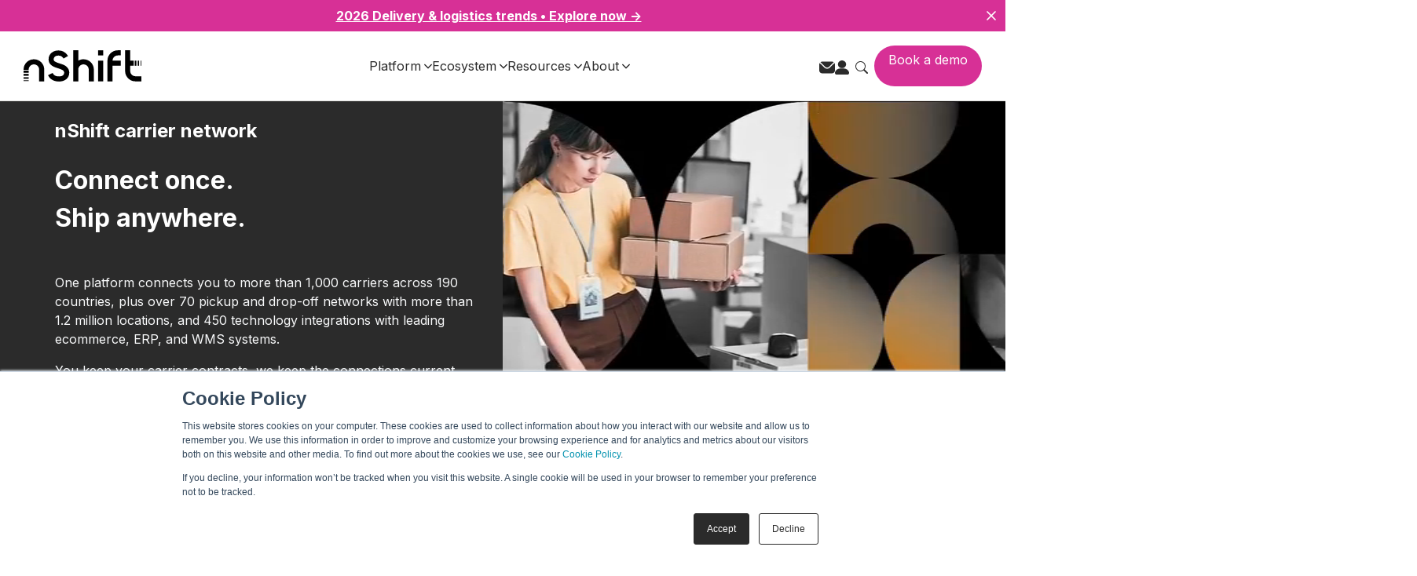

--- FILE ---
content_type: text/html; charset=UTF-8
request_url: https://nshift.com/carrier-network
body_size: 30759
content:
<!doctype html><html lang="en"><head>
		<meta charset="utf-8">
		<title>World’s Largest Carrier Network – 1000+ Global Carriers | nShift</title>
		<meta name="description" content="Integrate your delivery management with the world’s most extensive carrier network of more than 1,000 carriers worldwide. ">
		
		<link rel="SHORTCUT ICON" href="https://nshift.com/hubfs/n-logo-500px.png">
		
		
		
		
		<meta name="viewport" content="width=device-width, initial-scale=1">

    <script src="/hs/hsstatic/jquery-libs/static-1.4/jquery/jquery-1.11.2.js"></script>
<script>hsjQuery = window['jQuery'];</script>
    <meta property="og:description" content="Integrate your delivery management with the world’s most extensive carrier network of more than 1,000 carriers worldwide. ">
    <meta property="og:title" content="World’s Largest Carrier Network – 1000+ Global Carriers | nShift">
    <meta name="twitter:description" content="Integrate your delivery management with the world’s most extensive carrier network of more than 1,000 carriers worldwide. ">
    <meta name="twitter:title" content="World’s Largest Carrier Network – 1000+ Global Carriers | nShift">

    

    

    <style>
a.cta_button{-moz-box-sizing:content-box !important;-webkit-box-sizing:content-box !important;box-sizing:content-box !important;vertical-align:middle}.hs-breadcrumb-menu{list-style-type:none;margin:0px 0px 0px 0px;padding:0px 0px 0px 0px}.hs-breadcrumb-menu-item{float:left;padding:10px 0px 10px 10px}.hs-breadcrumb-menu-divider:before{content:'›';padding-left:10px}.hs-featured-image-link{border:0}.hs-featured-image{float:right;margin:0 0 20px 20px;max-width:50%}@media (max-width: 568px){.hs-featured-image{float:none;margin:0;width:100%;max-width:100%}}.hs-screen-reader-text{clip:rect(1px, 1px, 1px, 1px);height:1px;overflow:hidden;position:absolute !important;width:1px}
</style>

<link rel="stylesheet" href="https://nshift.com/hubfs/hub_generated/template_assets/1/188264323171/1768996522014/template_base.min.css">
<link rel="stylesheet" href="https://nshift.com/hubfs/hub_generated/template_assets/1/188264323169/1768996517434/template_base-overrides.min.css">
<link rel="stylesheet" href="https://nshift.com/hubfs/hub_generated/module_assets/1/188289239942/1761053017634/module_SR_Offer_Video_CTA_01.min.css">
<link rel="stylesheet" href="https://maxcdn.bootstrapcdn.com/font-awesome/4.7.0/css/font-awesome.min.css">

	<style>
		.module_17610505607165 {
		background-color: rgba(43, 43, 43, 1.0);
		border-top: 0px none #e5e7ea;
border-bottom: 0px none #e5e7ea;

	}
    
	
	/* sm-custom_padding */
	@media(max-width: 767.99px) {
		.module_17610505607165.sr-padding-custom,
		.module_17610505607165 .sr-padding-custom {
			padding-top: 6.25rem;
padding-right: 2rem;
padding-bottom: 5rem;
padding-left: 2rem;
margin-top: 0rem;
margin-bottom: 0rem;

		}
	}
	
	</style>
	

		<style>
			#oembed_container-module_17610505607165 .oembed_custom-thumbnail_icon svg {
				fill: #ffffff;
			}
		</style>
	

<style>
	#hs_cos_wrapper_module_17610507182195 .sr-richtext { padding:2rem; }

	.module_17610507182195 {
		
	}
    
	@media(min-width: 768px) and (max-width: 991.99px) {
	}
	@media(max-width: 767.99px) {
	}
</style>

<link rel="stylesheet" href="https://nshift.com/hubfs/hub_generated/module_assets/1/188543321494/1744117298539/module_SR_Element_Logos.min.css">
<link class="hs-async-css" rel="preload" href="https://nshift.com/hubfs/hub_generated/template_assets/1/188284474142/1768996519835/template_blaze-slider.min.css" as="style" onload="this.onload=null;this.rel='stylesheet'">
<noscript><link rel="stylesheet" href="https://nshift.com/hubfs/hub_generated/template_assets/1/188284474142/1768996519835/template_blaze-slider.min.css"></noscript>

<style>
    #hs_cos_wrapper_module_17610507182197 .sr-logos {
  margin-top:40px;
  margin-bottom:40px;
}

</style>


<style>
	#hs_cos_wrapper_module_17610507285527 .sr-richtext { padding:20px; }

	.module_17610507285527 {
		
	}
    
	@media(min-width: 768px) and (max-width: 991.99px) {
	}
	@media(max-width: 767.99px) {
	}
</style>

<link rel="stylesheet" href="https://nshift.com/hubfs/hub_generated/module_assets/1/188293042073/1762275882278/module_SR_Cards_Testimonial_Grid_01.min.css">

	<style>
		.module_176105072855210 {
		border-top: 0px none #e5e7ea;
border-bottom: 0px none #e5e7ea;

	}
    
	
		.module_176105072855210 .sr-card {
			padding-top: 2.5rem;
padding-right: 3rem;
padding-bottom: 2.5rem;
padding-left: 3rem;
background-color: var(--primary);
			
			
		}
		</style>
	
<link rel="stylesheet" href="https://nshift.com/hubfs/hub_generated/module_assets/1/188289214829/1751514766033/module_SR_Two_Col_Features_02.min.css">

		<style>
			#oembed_container-module_17610507375435 .oembed_custom-thumbnail_icon svg {
				fill: #ffffff;
			}
		</style>
	

	<style>
		.module_17610507375435 {
		border-top: 0px none #e5e7ea;
border-bottom: 0px none #e5e7ea;

	}
    
	
		.module_17610507375435 .sr-card {
			padding: 1.5rem;

			
			
		}
	</style>
	

<style>
  #hs_cos_wrapper_module_17610507563455 .title-pack__section {}

#hs_cos_wrapper_module_17610507563455 .content__wrapper {
  display:flex;
  flex-direction:column;
}

#hs_cos_wrapper_module_17610507563455 .subtitle__wrapper { color:#2b2b2b; }

#hs_cos_wrapper_module_17610507563455 .title__wrapper * {
  color:#2b2b2b;
  margin:0;
}

#hs_cos_wrapper_module_17610507563455 .description__wrapper,
#hs_cos_wrapper_module_17610507563455 .description__wrapper p {
  color:#000000;
  font-weight:300;
}

@media (min-width:980px) {
  #hs_cos_wrapper_module_17610507563455 .title-pack__section { max-width:790px; }

  #hs_cos_wrapper_module_17610507563455 .subtitle__wrapper { font-size:14px; }

  #hs_cos_wrapper_module_17610507563455 .title__wrapper * { font-size:36px; }

  #hs_cos_wrapper_module_17610507563455 .description__wrapper,
  #hs_cos_wrapper_module_17610507563455 .description__wrapper p { font-size:20px; }
}

#hs_cos_wrapper_module_17610507563455 .buttons__wrapper {
  margin-top:32px;
  display:inline-flex;
  align-items:center;
  gap:12px;
  flex-wrap:wrap;
}

</style>


<style>
  #hs_cos_wrapper_module_17610507662205 .cards__container {
  display:grid;
  grid-template-columns:repeat(4,1fr);
  gap:24px;
  margin:0 auto;
}

#hs_cos_wrapper_module_17610507662205 .card__wrapper {
  display:flex;
  flex-direction:column;
  width:100%;
  height:100%;
  background-color:rgba(247,247,247,1.0);
  padding:32px;
  transition:transform 0.2s ease,box-shadow 0.2s ease;
}

#hs_cos_wrapper_module_17610507662205 .icon__wrapper {
  display:flex;
  margin-bottom:24px;
}

#hs_cos_wrapper_module_17610507662205 .title__wrapper {
  color:var(--Primary-Colors-Pink,#D73096);
  font-family:Inter;
  font-style:normal;
  font-weight:600;
  line-height:130%;
  margin:0 0 12px 0;
}

#hs_cos_wrapper_module_17610507662205 .description__wrapper,
#hs_cos_wrapper_module_17610507662205 .description__wrapper p {
  color:var(--Neutrals-Storm-Black,#2B2B2B);
  font-family:Inter;
  font-style:normal;
  font-weight:400;
  line-height:140%;
  flex-grow:1;
}

#hs_cos_wrapper_module_17610507662205 .buttons__wrapper {
  margin-top:auto;
  display:inline-flex;
  align-items:center;
  gap:12px;
  flex-wrap:wrap;
  padding-top:32px;
}

#hs_cos_wrapper_module_17610507662205 .button__wrapper { display:flex; }

@media (min-width:980px) {
  #hs_cos_wrapper_module_17610507662205 .title__wrapper { font-size:24px; }

  #hs_cos_wrapper_module_17610507662205 .description__wrapper,
  #hs_cos_wrapper_module_17610507662205 .description__wrapper p { font-size:16px; }
}

@media (max-width:768px) {
  #hs_cos_wrapper_module_17610507662205 .cards__container {
    grid-template-columns:1fr;
    padding:0 16px;
    gap:20px;
  }

  #hs_cos_wrapper_module_17610507662205 .title__wrapper { font-size:20px; }

  #hs_cos_wrapper_module_17610507662205 .description__wrapper,
  #hs_cos_wrapper_module_17610507662205 .description__wrapper p { font-size:14px; }
}

@media (min-width:769px) and (max-width:1024px) {
  #hs_cos_wrapper_module_17610507662205 .cards__container { grid-template-columns:repeat(2,1fr); }
}

</style>


<style>
	.module_17610507750425 {
		border-top: 0px none #e5e7ea;
border-bottom: 0px none #e5e7ea;

	}
    
	
	.module_17610507750425 .content-wrapper {
		
	}
</style>


<style>
	#hs_cos_wrapper_module_17610507871755 .sr-richtext {}

	.module_17610507871755 {
		
	}
    
	@media(min-width: 768px) and (max-width: 991.99px) {
	}
	@media(max-width: 767.99px) {
	}
</style>

<link rel="stylesheet" href="https://nshift.com/hubfs/hub_generated/template_assets/1/111503029928/1764149710018/template_bootstrap.min.css">
<link rel="stylesheet" href="https://nshift.com/hubfs/hub_generated/template_assets/1/185709072235/1761283552453/template_main.min.css">
<link rel="stylesheet" href="https://nshift.com/hubfs/hub_generated/module_assets/1/188289228947/1744117309918/module_SR_Offer_Bar_03.min.css">

	<style>
		.module_17610509583206 {
		border-top: 0px none #e5e7ea;
border-bottom: 0px none #e5e7ea;

	}
    
	
	</style>

	
<link rel="stylesheet" href="https://nshift.com/hubfs/hub_generated/module_assets/1/188289312435/1744117295110/module_SR_FAQ_01.min.css">

		<style>
			.module_17610509583207 {
		border-top: 0px none #e5e7ea;
border-bottom: 0px none #e5e7ea;

	}
    
	
			.module_17610509583207 .sr-card {
				padding: 1.875rem;

				
				
			}
		</style>
	
<link rel="stylesheet" href="https://nshift.com/hubfs/hub_generated/template_assets/1/164834683544/1764149713839/template_aos.min.css">

<style>
  
	
    header.header.no-scroll .header__top {
      /*header fix css module*/
      background-color: #ededf1 !important;
      padding: .5rem 40px;
    }
    header.no-scroll .header__top-menu li a {
       /*header fix css module*/
      color: var(--secondary);
    }
    header.header.no-scroll .header__top-menu div.search-icon-wrapper svg path {
       /*header fix css module*/
      stroke: var(--secondary);
    }

    header.header.no-scroll .header__bottom {
       /*header fix css module*/
      padding: .75rem 20px;
      background-color: var(--white) !important;
    }
  
    header.header.no-scroll .header__logo svg path, header.header.no-scroll .header__logo svg rect {
       /*header fix css module*/
      fill: var(--primary);
    }
    header.no-scroll nav.primary ul.nav-menu li a {
       /*header fix css module*/
      color: var(--primary);
    }
    header.no-scroll nav.primary ul.nav-menu li a svg path {
       /*header fix css module*/
      stroke: var(--primary);
    }
    header.header.no-scroll .button--secondary {
       /*header fix css module*/
      border: 1px solid var(--primary) !important;
    }
  
    header.header.no-scroll .no-button.hamburger svg line {
       /*header fix css module*/
        stroke: #0016a3;
    }
  
    header.header.no-scroll .header__language-switcher * {
      /*header fix css module*/
      color: #000a3c;
    }
  
    header.no-scroll a.c-header__language-link.js-language-modal-toggle svg {
      /*header fix css module*/
      fill: #000a3c;
    }
  
  @media (max-width: 1139px){
    header.header.no-scroll .header__bottom {
      /*header fix css module*/
        padding: .75rem 20px;
        background-color: var(--white) !important;
        height: 70px;
        display: flex;
        align-items: center;
      }
  }
  
  .two-column-image-reverse img.hs-image-widget {
    /*header fix css module*/
      max-width: 400px;
  }
  
  
  
  
	
  .cta_subscribe_banner_module {
    padding-bottom: 0;
    flex-direction: column;
    gap: 1rem;
  }
  
  
  
  
   .cta-custom-module form input[type=email] {
    background-color: hsla(0, 0%, 100%, .3);
    border: 1px solid #fff;
    border-radius: 50px;
    color: #fff;
    height: 43px;
}
  
</style>

<link rel="stylesheet" href="https://nshift.com/hubfs/hub_generated/module_assets/1/188550046313/1753846334828/module_SR_Footer_01_global.min.css">

		<style>
			.widget_1754636095959 {
		border-top: 0px none #e5e7ea;
border-bottom: 0px none #e5e7ea;

	}
    
	
			.sr-footer-01 .button__container {
				
				
			}
			
			.widget_1754636095959 .row.sr-spacer-bottom-50  {
				margin-bottom: 2rem;
				border-bottom: 1px solid #ebebeb;
			}
			
			.widget_1754636095959 .sr-footer-nav li a {
				
				color: inherit;
				
			}
			.widget_1754636095959 .sr-footer-nav .hs-menu-depth-1 > a,
			.widget_1754636095959 .sr-footer-nav li a,
			.widget_1754636095959 .footer-copyright p a {
				
			}
			.widget_1754636095959 .sr-footer-nav li a:hover,
			.widget_1754636095959 .footer-copyright p a:hover {
				
			}
			.widget_1754636095959 .sr-footer-nav .hs-menu-depth-1 > a {
				
			}
			
			@media (max-width: 991px){
				.sr-footer-01 .sr-footer-nav .hs-menu-wrapper > ul {
					display: flex;
					flex-direction: column;
				}
			}
			
			@media only screen and (min-width: 992px) {
				.sr-footer-01 .sr-footer-nav .hs-menu-wrapper > ul {
					justify-content: end;
				}
			}
			
			.sr-footer-01 .social .icon-1,
			.sr-footer-01 .social .icon-1 svg,
			.sr-footer-01 .social .icon-1 svg g,
			.sr-footer-01 .social .icon-1 svg g path {
				background-color: #2b2b2b;
				color: #ffffff;
				fill: #ffffff
			}
			
			.sr-footer-01 .social .icon-2,
			.sr-footer-01 .social .icon-2 svg,
			.sr-footer-01 .social .icon-2 svg g,
			.sr-footer-01 .social .icon-2 svg g path {
				background-color: #2b2b2b;
				color: #ffffff;
				fill: #ffffff
			}
			
			.sr-footer-01 .social .icon-3,
			.sr-footer-01 .social .icon-3 svg,
			.sr-footer-01 .social .icon-3 svg g,
			.sr-footer-01 .social .icon-3 svg g path {
				background-color: #2b2b2b;
				color: #ffffff;
				fill: #ffffff
			}
			
			.sr-footer-01 .social .icon-4,
			.sr-footer-01 .social .icon-4 svg,
			.sr-footer-01 .social .icon-4 svg g,
			.sr-footer-01 .social .icon-4 svg g path {
				background-color: #2b2b2b;
				color: #ffffff;
				fill: #ffffff
			}
			
		</style>
	
<!-- Editor Styles -->
<style id="hs_editor_style" type="text/css">
.body_dnd_area-row-1-max-width-section-centering > .row-fluid {
  max-width: 1200px !important;
  margin-left: auto !important;
  margin-right: auto !important;
}
.body_dnd_area-row-2-max-width-section-centering > .row-fluid {
  max-width: 1168px !important;
  margin-left: auto !important;
  margin-right: auto !important;
}
.body_dnd_area-row-4-max-width-section-centering > .row-fluid {
  max-width: 1200px !important;
  margin-left: auto !important;
  margin-right: auto !important;
}
.body_dnd_area-row-5-max-width-section-centering > .row-fluid {
  max-width: 1200px !important;
  margin-left: auto !important;
  margin-right: auto !important;
}
.body_dnd_area-row-7-max-width-section-centering > .row-fluid {
  max-width: 1028px !important;
  margin-left: auto !important;
  margin-right: auto !important;
}
.body_dnd_area-row-11-force-full-width-section > .row-fluid {
  max-width: none !important;
}
/* HubSpot Non-stacked Media Query Styles */
@media (min-width:768px) {
  .body_dnd_area-row-1-vertical-alignment > .row-fluid {
    display: -ms-flexbox !important;
    -ms-flex-direction: row;
    display: flex !important;
    flex-direction: row;
  }
  .body_dnd_area-row-2-vertical-alignment > .row-fluid {
    display: -ms-flexbox !important;
    -ms-flex-direction: row;
    display: flex !important;
    flex-direction: row;
  }
  .cell_17610507182193-vertical-alignment {
    display: -ms-flexbox !important;
    -ms-flex-direction: column !important;
    -ms-flex-pack: center !important;
    display: flex !important;
    flex-direction: column !important;
    justify-content: center !important;
  }
  .cell_17610507182193-vertical-alignment > div {
    flex-shrink: 0 !important;
  }
  .cell_17610507182192-vertical-alignment {
    display: -ms-flexbox !important;
    -ms-flex-direction: column !important;
    -ms-flex-pack: center !important;
    display: flex !important;
    flex-direction: column !important;
    justify-content: center !important;
  }
  .cell_17610507182192-vertical-alignment > div {
    flex-shrink: 0 !important;
  }
  .cell_17610507285524-vertical-alignment {
    display: -ms-flexbox !important;
    -ms-flex-direction: column !important;
    -ms-flex-pack: center !important;
    display: flex !important;
    flex-direction: column !important;
    justify-content: center !important;
  }
  .cell_17610507285524-vertical-alignment > div {
    flex-shrink: 0 !important;
  }
  .cell_17610507285523-vertical-alignment {
    display: -ms-flexbox !important;
    -ms-flex-direction: column !important;
    -ms-flex-pack: center !important;
    display: flex !important;
    flex-direction: column !important;
    justify-content: center !important;
  }
  .cell_17610507285523-vertical-alignment > div {
    flex-shrink: 0 !important;
  }
}
/* HubSpot Styles (default) */
.body_dnd_area-row-1-padding {
  padding-top: 2rem !important;
  padding-bottom: 2rem !important;
}
.body_dnd_area-row-1-background-layers {
  background-image: linear-gradient(rgba(250, 250, 250, 1), rgba(250, 250, 250, 1)) !important;
  background-position: left top !important;
  background-size: auto !important;
  background-repeat: no-repeat !important;
}
.body_dnd_area-row-4-padding {
  padding-top: 80px !important;
  padding-bottom: 52px !important;
  padding-left: 15px !important;
  padding-right: 15px !important;
}
.body_dnd_area-row-5-padding {
  padding-bottom: 100px !important;
}
.body_dnd_area-row-7-padding {
  padding-top: 5rem !important;
}
.body_dnd_area-row-7-background-layers {
  background-image: linear-gradient(rgba(250, 250, 250, 1), rgba(250, 250, 250, 1)) !important;
  background-position: left top !important;
  background-size: auto !important;
  background-repeat: no-repeat !important;
}
.body_dnd_area-row-8-padding {
  padding-top: 64px !important;
  padding-bottom: 64px !important;
}
.body_dnd_area-row-8-background-layers {
  background-image: linear-gradient(rgba(250, 250, 250, 1), rgba(250, 250, 250, 1)) !important;
  background-position: left top !important;
  background-size: auto !important;
  background-repeat: no-repeat !important;
}
.body_dnd_area-row-10-padding {
  padding-top: 0px !important;
  padding-bottom: 0px !important;
  padding-left: 0px !important;
  padding-right: 0px !important;
}
.body_dnd_area-row-11-background-layers {
  background-image: linear-gradient(rgba(255, 255, 255, 1), rgba(255, 255, 255, 1)) !important;
  background-position: left top !important;
  background-size: auto !important;
  background-repeat: no-repeat !important;
}
/* HubSpot Styles (mobile) */
@media (max-width: 767px) {
  .body_dnd_area-row-4-padding {
    padding-top: 40px !important;
    padding-bottom: 40px !important;
  }
  .body_dnd_area-row-11-padding {
    padding-left: 0px !important;
    padding-right: 0px !important;
  }
}
</style>
<style>
  @font-face {
    font-family: "Inter";
    font-weight: 700;
    font-style: normal;
    font-display: swap;
    src: url("/_hcms/googlefonts/Inter/700.woff2") format("woff2"), url("/_hcms/googlefonts/Inter/700.woff") format("woff");
  }
  @font-face {
    font-family: "Inter";
    font-weight: 300;
    font-style: normal;
    font-display: swap;
    src: url("/_hcms/googlefonts/Inter/300.woff2") format("woff2"), url("/_hcms/googlefonts/Inter/300.woff") format("woff");
  }
  @font-face {
    font-family: "Inter";
    font-weight: 600;
    font-style: normal;
    font-display: swap;
    src: url("/_hcms/googlefonts/Inter/600.woff2") format("woff2"), url("/_hcms/googlefonts/Inter/600.woff") format("woff");
  }
  @font-face {
    font-family: "Inter";
    font-weight: 400;
    font-style: normal;
    font-display: swap;
    src: url("/_hcms/googlefonts/Inter/regular.woff2") format("woff2"), url("/_hcms/googlefonts/Inter/regular.woff") format("woff");
  }
  @font-face {
    font-family: "Inter";
    font-weight: 700;
    font-style: normal;
    font-display: swap;
    src: url("/_hcms/googlefonts/Inter/700.woff2") format("woff2"), url("/_hcms/googlefonts/Inter/700.woff") format("woff");
  }
</style>

    <script defer src="https://nshift.com/hubfs/hub_generated/template_assets/1/188286990404/1768996521248/template_blaze-slider.min.js"></script>


    
<!--  Added by GoogleTagManager integration -->
<script>
var _hsp = window._hsp = window._hsp || [];
window.dataLayer = window.dataLayer || [];
function gtag(){dataLayer.push(arguments);}

var useGoogleConsentModeV2 = true;
var waitForUpdateMillis = 1000;



var hsLoadGtm = function loadGtm() {
    if(window._hsGtmLoadOnce) {
      return;
    }

    if (useGoogleConsentModeV2) {

      gtag('set','developer_id.dZTQ1Zm',true);

      gtag('consent', 'default', {
      'ad_storage': 'denied',
      'analytics_storage': 'denied',
      'ad_user_data': 'denied',
      'ad_personalization': 'denied',
      'wait_for_update': waitForUpdateMillis
      });

      _hsp.push(['useGoogleConsentModeV2'])
    }

    (function(w,d,s,l,i){w[l]=w[l]||[];w[l].push({'gtm.start':
    new Date().getTime(),event:'gtm.js'});var f=d.getElementsByTagName(s)[0],
    j=d.createElement(s),dl=l!='dataLayer'?'&l='+l:'';j.async=true;j.src=
    'https://www.googletagmanager.com/gtm.js?id='+i+dl;f.parentNode.insertBefore(j,f);
    })(window,document,'script','dataLayer','GTM-5JC34DN');

    window._hsGtmLoadOnce = true;
};

_hsp.push(['addPrivacyConsentListener', function(consent){
  if(consent.allowed || (consent.categories && consent.categories.analytics)){
    hsLoadGtm();
  }
}]);

</script>

<!-- /Added by GoogleTagManager integration -->

    <link rel="canonical" href="https://nshift.com/carrier-network">


<meta property="og:url" content="https://nshift.com/carrier-network">
<meta name="twitter:card" content="summary">
<meta http-equiv="content-language" content="en">





<style>
  .splide__controls {display:none;}
  .form-switch:nth-child(6) {
    display: none;
}
  .page-stats, .carrier-library-stats {display:none;}
  
  #filter-by-group-wrapper {display:none;}
    .sr-footer-01 .sr-footer-nav .hs-menu-depth-1 {
    flex-direction: column;
    align-items:start;
}
  @media only screen and (min-width: 992px) {
    .sr-footer-01 .sr-footer-nav .hs-menu-wrapper > ul {
        justify-content: space-between;
    }
}
</style>
		
          <meta property="og:image" content="https://nshift.com/hubfs/nshift-logo-white-on-black.png">
        
        <meta name="published_at" value="4/23/24"> 
        <meta name="updated_at" value="12/19/25"> 
		
		
		
		

	<meta name="generator" content="HubSpot"></head>

	<body class="pre-built    hs-content-id-119001417065 hs-site-page page  sr home-new">
<!--  Added by GoogleTagManager integration -->
<noscript><iframe src="https://www.googletagmanager.com/ns.html?id=GTM-5JC34DN" height="0" width="0" style="display:none;visibility:hidden"></iframe></noscript>

<!-- /Added by GoogleTagManager integration -->


    
		
				<div data-global-resource-path="sr/templates/partials/site_header-new.html"><div class="container-fluid">
<div class="row-fluid-wrapper">
<div class="row-fluid">
<div class="span12 widget-span widget-type-cell " style="" data-widget-type="cell" data-x="0" data-w="12">

<div class="row-fluid-wrapper row-depth-1 row-number-1 dnd-section">
<div class="row-fluid ">
<div class="span12 widget-span widget-type-cell dnd-column" style="" data-widget-type="cell" data-x="0" data-w="12">

<div class="row-fluid-wrapper row-depth-1 row-number-2 dnd-row">
<div class="row-fluid ">
<div class="span12 widget-span widget-type-custom_widget dnd-module" style="" data-widget-type="custom_widget" data-x="0" data-w="12">
<div id="hs_cos_wrapper_widget_1751979253431" class="hs_cos_wrapper hs_cos_wrapper_widget hs_cos_wrapper_type_module" style="" data-hs-cos-general-type="widget" data-hs-cos-type="module"><style>
  #hs_cos_wrapper_widget_1751979253431 *,
#hs_cos_wrapper_widget_1751979253431 *::before,
#hs_cos_wrapper_widget_1751979253431 *::after { box-sizing:border-box; }

#hs_cos_wrapper_widget_1751979253431 .body-no-scroll { overflow:hidden; }

#hs_cos_wrapper_widget_1751979253431 .mega-menu-navigation {
  position:fixed;
  width:100%;
  z-index:1000;
}

#hs_cos_wrapper_widget_1751979253431 .desktop-nav {
  display:block;
  background-color:#fff;
  position:relative;
  z-index:1003;
  border-bottom:1px solid #e1e1df;
}

#hs_cos_wrapper_widget_1751979253431 .nav-container {
  display:flex;
  align-items:center;
  justify-content:space-between;
  padding:0px 30px;
  max-width:1380px;
  margin:0 auto;
}

#hs_cos_wrapper_widget_1751979253431 .nav-brand .brand-link {
  font-size:24px;
  font-weight:bold;
  color:#000;
  text-decoration:none;
  display:flex;
  align-items:center;
}

#hs_cos_wrapper_widget_1751979253431 .brand-logo {
  height:40px;
  width:auto;
  object-fit:contain;
}

#hs_cos_wrapper_widget_1751979253431 .announcement-bar {
  display:flex;
  justify-content:center;
  align-items:center;
  align-self:stretch;
  background-color:#d73096;
}

#hs_cos_wrapper_widget_1751979253431 .announcement-bar-link {
  display:flex;
  padding:0.5rem;
  justify-content:center;
  align-items:center;
  gap:0.5rem;
  flex:1 0 0;
  align-self:stretch;
  color:#FFF;
  font-weight:700;
}

#hs_cos_wrapper_widget_1751979253431 #announcement-bar-close {
  display:flex;
  padding:0 0.5rem;
  justify-content:center;
  align-items:center;
  gap:0.5rem;
  align-self:stretch;
  color:#FFF;
  font-weight:700;
}

@media (max-width:980px) {
  #hs_cos_wrapper_widget_1751979253431 .brand-logo { height:24px; }
}

#hs_cos_wrapper_widget_1751979253431 .nav-main {
  flex:1;
  display:flex;
  justify-content:center;
  margin-left:60px;
}

#hs_cos_wrapper_widget_1751979253431 .nav-menu {
  display:flex;
  list-style:none;
  margin:0;
  padding:0;
  gap:56px;
}

#hs_cos_wrapper_widget_1751979253431 .nav-item { position:relative; }

#hs_cos_wrapper_widget_1751979253431 .featured .nav-link-title { color:#d73096; }

#hs_cos_wrapper_widget_1751979253431 .nav-link {
  display:flex;
  align-items:center;
  padding:32px 0;
  color:#2b2b2b;
  text-decoration:none;
  font-size:16px;
  font-weight:500;
  transition:color 0.2s ease;
}

#hs_cos_wrapper_widget_1751979253431 .nav-item.dropdown-active .nav-link { color:#d73096; }

#hs_cos_wrapper_widget_1751979253431 .dropdown-icon {
  margin-left:4px;
  fill:currentColor;
  transition:transform 0.2s ease;
}

#hs_cos_wrapper_widget_1751979253431 .nav-item.dropdown-active .dropdown-icon { transform:rotate(180deg); }

#hs_cos_wrapper_widget_1751979253431 .nav-item .dropdown-icon path { fill:currentColor; }

#hs_cos_wrapper_widget_1751979253431 .nav-item .dropdown-icon path,
#hs_cos_wrapper_widget_1751979253431 .nav-item.dropdown-active .dropdown-icon path { transition:all 0.2s ease; }

#hs_cos_wrapper_widget_1751979253431 .nav-item.dropdown-active .dropdown-icon path { fill:#d8309b; }

#hs_cos_wrapper_widget_1751979253431 .nav-actions {
  display:flex;
  align-items:center;
  gap:16px;
  margin-left:12px;
}

#hs_cos_wrapper_widget_1751979253431 .search-toggle,
#hs_cos_wrapper_widget_1751979253431 .language-toggle,
#hs_cos_wrapper_widget_1751979253431 .lang-link {
  background:none;
  border:none;
  cursor:pointer;
  padding:8px;
  border-radius:4px;
  transition:background-color 0.2s ease;
  color:#2b2b2b;
}

#hs_cos_wrapper_widget_1751979253431 .search-toggle svg path { fill:#2b2b2b; }

#hs_cos_wrapper_widget_1751979253431 .language-toggle {
  display:flex;
  align-items:center;
  gap:4px;
  font-weight:500;
}

#hs_cos_wrapper_widget_1751979253431 .mobile-menu-toggle {
  display:none;
  flex-direction:column;
  gap:4px;
  background:none;
  border:none;
  cursor:pointer;
  padding:8px;
}

#hs_cos_wrapper_widget_1751979253431 .hamburger-line {
  width:20px;
  height:2px;
  background-color:#2b2b2b;
  transition:all 0.3s ease;
}

#hs_cos_wrapper_widget_1751979253431 .mega-menu-dropdown {
  position:fixed;
  top:var(--nav-height,125px);
  left:0;
  right:0;
  width:100%;
  background:#f7f7f7;
  opacity:0;
  visibility:hidden;
  transition:all 0.3s ease;
  z-index:1000;
  box-shadow:rgba(43,43,43,0.2) 0px 15px 15px;
  pointer-events:none;
}

#hs_cos_wrapper_widget_1751979253431 .nav-item.dropdown-active .mega-menu-dropdown {
  opacity:1;
  visibility:visible;
  transform:translateY(0);
  pointer-events:auto;
}

#hs_cos_wrapper_widget_1751979253431 .mega-menu-container {
  max-width:1200px;
  margin:0 auto;
  padding:40px 20px;
}

#hs_cos_wrapper_widget_1751979253431 .mega-menu-columns {
  display:grid;
  grid-template-columns:repeat(4,1fr);
  gap:34px;
  align-items:start;
}

#hs_cos_wrapper_widget_1751979253431 .mega-menu-column { min-width:0; }

#hs_cos_wrapper_widget_1751979253431 .mega-menu-column[data-column-span="2"] { grid-column:span 2; }

#hs_cos_wrapper_widget_1751979253431 .mega-menu-column[data-column-span="3"] { grid-column:span 3; }

#hs_cos_wrapper_widget_1751979253431 .mega-menu-column[data-column-span="4"] { grid-column:span 4; }

#hs_cos_wrapper_widget_1751979253431 .column-sub-columns {
  display:grid;
  grid-template-columns:repeat(var(--sub-columns,2),1fr);
  gap:30px;
  margin-top:20px;
}

#hs_cos_wrapper_widget_1751979253431 .column-sub-column { min-width:0; }

#hs_cos_wrapper_widget_1751979253431 .column-title {
  color:#2b2b2b;
  font-family:Inter;
  font-size:14px;
  font-style:normal;
  font-weight:500;
  line-height:100%;
  letter-spacing:0.7px;
  text-transform:uppercase;
  border-bottom:1px solid #e1e1df;
  padding-bottom:14px;
  margin-bottom:24px;
}

#hs_cos_wrapper_widget_1751979253431 .sub-column-title {
  color:#2b2b2b;
  font-family:Inter;
  font-size:12px;
  font-style:normal;
  font-weight:600;
  line-height:100%;
  letter-spacing:0.7px;
  text-transform:uppercase;
  border-bottom:1px solid #e1e1df;
  padding-bottom:12px;
  margin-bottom:20px;
}

#hs_cos_wrapper_widget_1751979253431 .nav-links-list {
  list-style:none;
  margin:0;
  padding:0;
}

#hs_cos_wrapper_widget_1751979253431 .nav-link-item { margin-bottom:12px; }

#hs_cos_wrapper_widget_1751979253431 .nav-link-item.featured {
  padding:16px;
  border-radius:4px;
  border:1px solid #e1e1df;
  background:#fff;
  margin-bottom:20px;
}

#hs_cos_wrapper_widget_1751979253431 .nav-link-item:not(.featured) { padding:0 16px; }

#hs_cos_wrapper_widget_1751979253431 .nav-link-anchor {
  text-decoration:none;
  color:inherit;
  display:flex;
  align-items:center;
  justify-content:space-between;
  width:100%;
  padding:5px 0;
}

#hs_cos_wrapper_widget_1751979253431 .nav-link-content {
  flex:1;
  display:flex;
  flex-direction:column;
  gap:2px;
}

#hs_cos_wrapper_widget_1751979253431 .nav-link-arrow {
  margin-left:12px;
  transition:transform 0.2s ease;
  flex-shrink:0;
}

#hs_cos_wrapper_widget_1751979253431 .nav-link-anchor:hover .nav-link-arrow { transform:translateX(4px); }

#hs_cos_wrapper_widget_1751979253431 .nav-link-title {
  color:#2b2b2b;
  font-family:Inter;
  font-size:16px;
  font-style:normal;
  font-weight:600;
  line-height:130%;
}

#hs_cos_wrapper_widget_1751979253431 .nav-link-description {
  font-size:14px;
  color:#6b7280;
  line-height:1.4;
}

#hs_cos_wrapper_widget_1751979253431 .nav-link-item:not(.featured) .nav-link-anchor:hover .nav-link-title { color:#d73096; }

#hs_cos_wrapper_widget_1751979253431 .feature-cards-grid {
  display:grid;
  gap:20px;
  height:100%;
  align-items:stretch;
}

#hs_cos_wrapper_widget_1751979253431 .feature-card {
  background:#fff;
  border-radius:12px;
  overflow:hidden;
  transition:transform 0.2s ease,box-shadow 0.2s ease;
  height:100%;
  display:flex;
  flex-direction:column;
}

#hs_cos_wrapper_widget_1751979253431 .card-image img {
  width:100%;
  height:200px;
  object-fit:cover;
}

#hs_cos_wrapper_widget_1751979253431 .card-content {
  padding:24px;
  flex:1;
  display:flex;
  flex-direction:column;
  gap:12px;
}

#hs_cos_wrapper_widget_1751979253431 .card-title {
  color:#000;
  font-size:16px;
  font-style:normal;
  font-weight:600;
  line-height:150%;
}

#hs_cos_wrapper_widget_1751979253431 .card-description {
  color:#47484d;
  font-family:Inter;
  font-size:14px;
  font-style:normal;
  font-weight:400;
  line-height:140%;
  flex:1;
}

#hs_cos_wrapper_widget_1751979253431 .card-cta {
  display:inline-flex;
  align-items:center;
  background:0 0;
  color:#2b2b2b;
  text-decoration:none;
  font-family:Inter;
  font-size:15px;
  font-style:normal;
  font-weight:500;
  line-height:110%;
  transition:all 0.2s ease;
  border-radius:50px;
  border:1px solid var(--Neutrals-Storm-Black,#2b2b2b);
  padding:12px 19px;
  margin-top:auto;
  align-self:flex-start;
}

#hs_cos_wrapper_widget_1751979253431 .card-cta:hover {
  color:#000;
  border-color:#000;
}

#hs_cos_wrapper_widget_1751979253431 .icon-grid {
  display:flex;
  flex-direction:column;
  gap:20px;
}

#hs_cos_wrapper_widget_1751979253431 .icon-item { display:block; }

#hs_cos_wrapper_widget_1751979253431 .icon-link {
  display:flex;
  align-items:center;
  justify-content:space-between;
  text-decoration:none;
  color:inherit;
  transition:background-color 0.2s ease;
  width:100%;
  display:grid;
  grid-template-columns:1fr 20px;
  gap:16px;
}

#hs_cos_wrapper_widget_1751979253431 .icon-link-content {
  display:flex;
  align-items:center;
  gap:12px;
  flex:1;
}

#hs_cos_wrapper_widget_1751979253431 .icon-link-arrow {
  transition:transform 0.2s ease;
  flex-shrink:0;
  opacity:1;
}

#hs_cos_wrapper_widget_1751979253431 .icon-link:hover .icon-link-arrow { transform:translateX(4px); }

#hs_cos_wrapper_widget_1751979253431 .icon-link:hover { background:0 0; }

#hs_cos_wrapper_widget_1751979253431 .icon-image {
  width:52px;
  height:52px;
  object-fit:contain;
}

#hs_cos_wrapper_widget_1751979253431 .icon-label {
  color:#2b2b2b;
  font-size:15px;
  font-style:normal;
  font-weight:600;
  line-height:150%;
}

#hs_cos_wrapper_widget_1751979253431 .logo-showcase {
  display:grid;
  grid-template-columns:repeat(auto-fit,minmax(60px,1fr));
  gap:16px;
  align-items:center;
}

#hs_cos_wrapper_widget_1751979253431 .logo-item { text-align:center; }

#hs_cos_wrapper_widget_1751979253431 .logo-link {
  display:block;
  padding:8px;
  border-radius:6px;
  transition:background-color 0.2s ease;
}

#hs_cos_wrapper_widget_1751979253431 .logo-link:hover { background:#f9fafb; }

#hs_cos_wrapper_widget_1751979253431 .logo-image {
  max-width:100%;
  height:32px;
  object-fit:contain;
}

#hs_cos_wrapper_widget_1751979253431 .custom-content__wrapper {
  margin-top:22px;
  border-left:6px solid #d73096;
  padding-left:14px;
}

#hs_cos_wrapper_widget_1751979253431 .custom-content__wrapper2 {
  margin-top:19px;
  border-left:6px solid #d73096;
  padding-left:14px;
}

#hs_cos_wrapper_widget_1751979253431 .custom-content__wrapper p,
#hs_cos_wrapper_widget_1751979253431 .custom-content__wrapper2 p {
  color:#2b2b2b;
  font-family:Inter;
  font-size:16px;
  font-style:normal;
  font-weight:700;
  line-height:150%;
  margin-bottom:0px;
}

#hs_cos_wrapper_widget_1751979253431 .custom-content__wrapper a,
#hs_cos_wrapper_widget_1751979253431 .custom-content__wrapper2 a {
  color:#d73096;
  font-family:Inter;
  font-size:16px;
  font-style:normal;
  font-weight:500;
  line-height:110%;
}

#hs_cos_wrapper_widget_1751979253431 .mobile-nav {
  position:fixed;
  left:0;
  transform:translateX(-100%);
  transition:transform 0.3s ease;
  background:#f7f7f7;
  top:var(--nav-height);
  height:100vh;
  width:100%;
  z-index:1001;
  display:flex;
  flex-direction:column;
}

#hs_cos_wrapper_widget_1751979253431 .mobile-nav.active { transform:translateX(0); }

#hs_cos_wrapper_widget_1751979253431 .mobile-nav.is-submenu-active .mobile-nav-content { display:none; }

#hs_cos_wrapper_widget_1751979253431 .mobile-nav-content {
  display:flex;
  flex-direction:column;
  height:100%;
  overflow-y:auto;
}

#hs_cos_wrapper_widget_1751979253431 .mobile-search {
  padding:24px 20px;
  background:#F7F7F7;
}

#hs_cos_wrapper_widget_1751979253431 .search-input-wrapper {
  position:relative;
  width:100%;
}

#hs_cos_wrapper_widget_1751979253431 .search-input {
  width:100%;
  padding:12px 20px;
  border-radius:60px;
  border:1px solid #6E6F73;
  background:#FFF;
  color:#6E6F73;
  font-family:Inter;
  font-size:16px;
  font-style:normal;
  font-weight:500;
  line-height:110%;
}

#hs_cos_wrapper_widget_1751979253431 .search-button {
  position:absolute;
  right:8px;
  top:50%;
  transform:translateY(-50%);
  background:none;
  border:none;
  cursor:pointer;
  padding:8px;
}

#hs_cos_wrapper_widget_1751979253431 .mobile-nav-menu {
  list-style:none;
  margin:0;
  padding:0;
  display:flex;
  flex-direction:column;
  gap:14px;
}

#hs_cos_wrapper_widget_1751979253431 .mobile-nav-item { border-bottom:1px solid #f3f4f6; }

#hs_cos_wrapper_widget_1751979253431 .mobile-nav-link {
  display:flex;
  align-items:center;
  justify-content:space-between;
  padding:16px 40px;
  text-decoration:none;
  background:none;
  border:none;
  width:100%;
  text-align:left;
  cursor:pointer;
  color:#2B2B2B;
  font-family:Inter;
  font-size:16px;
  font-style:normal;
  font-weight:500;
  line-height:110%;
}

#hs_cos_wrapper_widget_1751979253431 .mobile-nav-link:hover { background:#f9fafb; }

#hs_cos_wrapper_widget_1751979253431 .mobile-submenu {
  position:absolute;
  top:0;
  left:0;
  width:100%;
  height:100%;
  background:#F7F7F7;
  z-index:1002;
  transform:translateX(100%);
  transition:transform 0.3s ease;
  overflow-y:auto;
  display:none;
  flex-direction:column;
}

#hs_cos_wrapper_widget_1751979253431 .mobile-submenu.active {
  display:flex;
  transform:translateX(0);
}

#hs_cos_wrapper_widget_1751979253431 .mobile-submenu-header {
  padding:32px 40px;
  background:#F7F7F7;
}

#hs_cos_wrapper_widget_1751979253431 #submenu-ecosystem .mobile-submenu-section-title:first-of-type { margin-top:32px; }

#hs_cos_wrapper_widget_1751979253431 .submenu-back {
  display:flex;
  align-items:center;
  gap:8px;
  background:none;
  border:none;
  cursor:pointer;
  color:var(--Neutrals-Mid-Grey,#6E6F73);
  font-family:Inter;
  font-size:16px;
  font-style:normal;
  font-weight:500;
  line-height:110%;
  padding:0;
  margin-bottom:0px;
}

#hs_cos_wrapper_widget_1751979253431 .submenu-title {
  font-size:16px;
  font-weight:600;
  color:#000;
  text-transform:uppercase;
  letter-spacing:0.05em;
  margin:0;
}

#hs_cos_wrapper_widget_1751979253431 .mobile-submenu-content {
  flex-grow:1;
  overflow-y:auto;
  padding:0px 40px;
  background:#F7F7F7;
}

#hs_cos_wrapper_widget_1751979253431 .mobile-submenu-link {
  display:block;
  padding:8px 0px;
  color:var(--Neutrals-Storm-Black,#2B2B2B);
  font-family:Inter;
  font-size:16px;
  font-style:normal;
  font-weight:500;
  line-height:110%;
  text-decoration:none;
}

#hs_cos_wrapper_widget_1751979253431 .mobile-submenu-cta {
  display:block;
  text-align:left;
  text-decoration:none;
  border:1px solid #d1d5db;
  border-radius:4px;
  padding:10px 18px;
  margin-bottom:12px;
  color:#fafafa;
  background-color:#2b2b2b;
  font-family:Inter;
  font-size:16px;
  font-style:normal;
  font-weight:500;
  line-height:110%;
}

#hs_cos_wrapper_widget_1751979253431 .mobile-nav-footer {
  padding:32px 40px;
  border-top:1px solid #E1E1DF;
  background:#F7F7F7;
  margin-top:auto;
}

#hs_cos_wrapper_widget_1751979253431 .mobile-footer-link {
  display:flex;
  align-items:center;
  gap:12px;
  padding:16px 0;
  text-decoration:none;
  color:var(--Neutrals-Storm-Black,#2B2B2B);
  font-family:Inter;
  font-size:16px;
  font-style:normal;
  font-weight:500;
  line-height:110%;
}

#hs_cos_wrapper_widget_1751979253431 .mobile-footer-link:last-child { border-bottom:none; }

#hs_cos_wrapper_widget_1751979253431 .mobile-footer-link svg:last-child {
  margin-left:auto;
  color:#9ca3af;
}

#hs_cos_wrapper_widget_1751979253431 .mobile-nav-overlay {
  position:fixed;
  top:var(--nav-height);
  left:0;
  right:0;
  bottom:0;
  background:rgba(0,0,0,0.5);
  opacity:0;
  visibility:hidden;
  transition:all 0.3s ease;
  z-index:1000;
}

#hs_cos_wrapper_widget_1751979253431 .mobile-nav-overlay.active {
  opacity:1;
  visibility:visible;
}

#hs_cos_wrapper_widget_1751979253431 .custom-content_buttons-wrapper {
  display:flex;
  flex-wrap:wrap;
  gap:12px;
  margin-top:64px;
  align-items:center;
}

#hs_cos_wrapper_widget_1751979253431 .link-dark {
  color:#47484D;
  font-weight:500;
  font-size:15px;
}

@media (max-width:1024px) {
  #hs_cos_wrapper_widget_1751979253431 .nav-menu { gap:24px; }
}

@media (max-width:980px) {
  #hs_cos_wrapper_widget_1751979253431 .nav-container { padding:16px 20px; }

  #hs_cos_wrapper_widget_1751979253431 .desktop-nav .nav-main,
  #hs_cos_wrapper_widget_1751979253431 .desktop-nav .nav-actions .search-toggle,
  #hs_cos_wrapper_widget_1751979253431 .desktop-nav .nav-actions .contact-link,
  #hs_cos_wrapper_widget_1751979253431 .desktop-nav .nav-actions .login-link,
  #hs_cos_wrapper_widget_1751979253431 .desktop-nav .nav-actions .book-a-demo { display:none; }

  #hs_cos_wrapper_widget_1751979253431 .mobile-menu-toggle { display:flex; }

  #hs_cos_wrapper_widget_1751979253431 .desktop-nav .nav-actions .search-toggle { display:none; }

  #hs_cos_wrapper_widget_1751979253431 .submenu-title { display:none; }

  #hs_cos_wrapper_widget_1751979253431 .btn--search-close svg { width:16px; }
}

@media (max-width:768px) {
  #hs_cos_wrapper_widget_1751979253431 .mega-menu-columns { grid-template-columns:1fr; }

  #hs_cos_wrapper_widget_1751979253431 .mega-menu-column[data-column-span] { grid-column:span 1; }

  #hs_cos_wrapper_widget_1751979253431 .column-sub-columns { grid-template-columns:1fr; }
}

#hs_cos_wrapper_widget_1751979253431 .mobile-submenu-section-title {
  padding:12px 0px;
  padding-top:0;
  margin-top:32px;
  color:var(--Neutrals-Storm-Black,#2B2B2B);
  font-family:Inter;
  font-size:14px;
  font-style:normal;
  font-weight:500;
  line-height:100%;
  letter-spacing:0.7px;
  text-transform:uppercase;
  border-bottom:1px solid #E1E1DF;
}

#hs_cos_wrapper_widget_1751979253431 .mobile-submenu-section-title:first-of-type { margin-top:0; }

#hs_cos_wrapper_widget_1751979253431 .search {
  position:absolute;
  top:0;
  left:0;
  width:100%;
  height:100%;
  background-color:#F7F7F7;
  display:flex;
  align-items:center;
  justify-content:center;
  padding:16px;
  z-index:1000;
  transform:translateY(-100%);
  transition:transform 0.3s ease;
  pointer-events:none;
}

#hs_cos_wrapper_widget_1751979253431 .search.active {
  transform:translateY(0);
  pointer-events:auto;
}

#hs_cos_wrapper_widget_1751979253431 .search__input {
  width:100%;
  padding:13px 0;
  font-size:16px;
  outline:none;
  border:0;
  border-radius:0;
  background:#F7F7F7;
  color:#6E6F73;
}

#hs_cos_wrapper_widget_1751979253431 .search-wrapper {
  display:flex;
  gap:32px;
  max-width:1200px;
  width:100%;
  align-items:center;
}

#hs_cos_wrapper_widget_1751979253431 .search form {
  width:100%;
  max-width:1138px;
}

#hs_cos_wrapper_widget_1751979253431 .btn--search-close {
  background:none;
  border:none;
  cursor:pointer;
  padding:0;
  border-radius:0;
}

#hs_cos_wrapper_widget_1751979253431 .language-selector {
  position:relative;
  display:inline-block;
}

#hs_cos_wrapper_widget_1751979253431 .language-toggle svg { transition:transform 0.2s ease; }

#hs_cos_wrapper_widget_1751979253431 .language-selector.active .language-toggle svg { transform:rotate(180deg); }

#hs_cos_wrapper_widget_1751979253431 .language-dropdown {
  position:absolute;
  top:100%;
  left:0;
  right:0;
  margin-top:4px;
  background:#ffffff;
  border-radius:4px;
  opacity:0;
  visibility:hidden;
  transform:translateY(-10px);
  transition:all 0.2s ease;
  z-index:1000;
  min-width:100%;
  background:#ffffff;
}

#hs_cos_wrapper_widget_1751979253431 .language-selector.active .language-dropdown {
  opacity:1;
  visibility:visible;
  transform:translateY(0);
}

#hs_cos_wrapper_widget_1751979253431 .language-list {
  list-style:none;
  margin:0;
  padding:0;
}

#hs_cos_wrapper_widget_1751979253431 .lang-item {
  margin:0;
  display:flex;
}

#hs_cos_wrapper_widget_1751979253431 .lang-link {
  width:100%;
  color:#2B2B2B;
}

#hs_cos_wrapper_widget_1751979253431 .lang-link:hover { color:#d8309b; }

#hs_cos_wrapper_widget_1751979253431 .ham-menu .desktop-nav .nav-main,
#hs_cos_wrapper_widget_1751979253431 .ham-menu .desktop-nav .nav-actions .search-toggle { display:none; }

#hs_cos_wrapper_widget_1751979253431 .ham-menu .nav-container { padding:23px 20px; }

#hs_cos_wrapper_widget_1751979253431 .ham-menu .mobile-menu-toggle { display:flex; }

#hs_cos_wrapper_widget_1751979253431 .ham-menu .mobile-nav { display:block; }

#hs_cos_wrapper_widget_1751979253431 .ham-menu .mobile-nav-content,
#hs_cos_wrapper_widget_1751979253431 .ham-menu .mobile-submenu-header,
#hs_cos_wrapper_widget_1751979253431 .ham-menu .mobile-submenu-content {
  max-width:1380px;
  margin:0 auto;
  width:100%;
}

#hs_cos_wrapper_widget_1751979253431 .btn.btn__primary { padding:10px 18px; }

#hs_cos_wrapper_widget_1751979253431 a.btn.btn__primary:hover { color:#FFF; }

</style>


<nav class="mega-menu-navigation  ">
  <div class="desktop-nav">
		
		  
		<!-- /content-library/future-of-delivery-logistics-trends-2026 <> https://nshift.com/carrier-network -->
		<div class="announcement-bar">
			<a class="announcement-bar-link" href="https://nshift.com/content-library/future-of-delivery-logistics-trends-2026" style="color:#FFF; font-weight:700; display: flex; justify-content: center; width: 100%;">2026 Delivery &amp; logistics trends • Explore now →</a>
			<a id="announcement-bar-close" href="#"><svg width="20" height="20" viewbox="0 0 20 20" fill="none" xmlns="http://www.w3.org/2000/svg">
        <path d="M15 5L5 15M5 5L15 15" stroke="#fff" stroke-width="1.66667" stroke-linecap="round" stroke-linejoin="round"></path>
      </svg></a>
		</div>
		
		
		<!--<div style="display: flex; width: 100%; justify-content: center; align-items:center; padding: 0.5rem; background-color: #d73096; color: #FFFFFF; font-weight: 700"><a href="https://nshift.com/content-library/future-of-delivery-logistics-trends-2026" style="color:#FFF; font-weight:700; display: flex; justify-content: center; width: 100%;">2026 Delivery & logistics trends • Explore now →</a></div> -->
		  
		
    <div class="nav-container">
      <div class="nav-brand">
        <a href="/" class="brand-link">
          
          <img src="https://nshift.com/hubfs/Brand-Assets/nShift-logos/LOGO_nshift-black_aug25.svg" alt="LOGO_nshift-black_aug25" class="brand-logo">
          
        </a>
      </div>
      <div class="nav-main">
        <ul class="nav-menu">
          
          <li class="nav-item has-dropdown" data-menu-id="platform">
            
            <a href="#" class="nav-link dropdown-trigger" aria-haspopup="true" aria-expanded="false">
              Platform
              <svg class="dropdown-icon" xmlns="http://www.w3.org/2000/svg" width="10" height="7" viewbox="0 0 10 7" fill="none">
                <path d="M9.90008 1.18526L9.39911 0.684327C9.33236 0.617433 9.25546 0.584091 9.16853 0.584091C9.08181 0.584091 9.00494 0.617433 8.93819 0.684327L5.00005 4.62225L1.06209 0.684432C0.995301 0.617538 0.918439 0.584196 0.831611 0.584196C0.744747 0.584196 0.667886 0.617538 0.601132 0.684432L0.100235 1.1854C0.0333416 1.25215 0 1.32901 0 1.41588C0 1.50267 0.0334469 1.57953 0.100235 1.64629L4.76957 6.31573C4.83633 6.38252 4.91322 6.41589 5.00005 6.41589C5.08688 6.41589 5.16364 6.38252 5.23036 6.31573L9.90008 1.64629C9.96683 1.5795 10 1.50264 10 1.41588C10 1.32901 9.96683 1.25215 9.90008 1.18526Z" fill="#E1E1DF" />
              </svg>
            </a>
            <div class="mega-menu-dropdown ">
              <div class="mega-menu-container">
                <div class="mega-menu-columns">
                  
                  <div class="mega-menu-column" data-column-type="link_text" data-column-span="1">
                    
                    <h3 class="column-title">Platform</h3>
                    
                    <ul class="nav-links-list">
                      
                      <li class="nav-link-item featured">
                        <a href="https://nshift.com/platform" class="nav-link-anchor">
                          <div class="nav-link-content">
                            <span class="nav-link-title">Explore the nShift platform</span><span class="nav-link-description">All-in-one, modular, and endlessly scalable.</span>
                          </div>
                          <svg class="nav-link-arrow" xmlns="http://www.w3.org/2000/svg" width="8" height="12" viewbox="0 0 8 12" fill="none">
                            <path d="M7.37933 5.72339L1.77599 .120322C1.6958 .0402196 1.60353 0 1.49938 0C1.39518 0 1.30295 .0402196 1.22281 .120322L.621703 .721551C.541432 .801696 .501465 .893759 .501465 .998119C.501465 1.10248 .541432 1.19454 .621703 1.27469L5.34716 6.00013L.621703 10.7257C.541432 10.8058 .501465 10.898 .501465 11.0021C.501465 11.1064 .541432 11.1986 .621703 11.2788L1.22285 11.8798C1.303 11.96 1.39523 12 1.49942 12C1.60357 12 1.6958 11.9599 1.77599 11.8798L7.37903 6.27669C7.45914 6.19659 7.49923 6.10432 7.49923 6.00013C7.49923 5.89593 7.45943 5.8037 7.37933 5.72339Z" fill="#D73096" />
                          </svg>
                        </a>
                      </li>
                      
                      <li class="nav-link-item ">
                        <a href="https://nshift.com/platform/carrier-connectivity" class="nav-link-anchor">
                          <div class="nav-link-content">
                            <span class="nav-link-title">Carrier connectivity</span>
                          </div>
                          <svg class="nav-link-arrow" xmlns="http://www.w3.org/2000/svg" width="8" height="12" viewbox="0 0 8 12" fill="none">
                            <path d="M7.37933 5.72339L1.77599 .120322C1.6958 .0402196 1.60353 0 1.49938 0C1.39518 0 1.30295 .0402196 1.22281 .120322L.621703 .721551C.541432 .801696 .501465 .893759 .501465 .998119C.501465 1.10248 .541432 1.19454 .621703 1.27469L5.34716 6.00013L.621703 10.7257C.541432 10.8058 .501465 10.898 .501465 11.0021C.501465 11.1064 .541432 11.1986 .621703 11.2788L1.22285 11.8798C1.303 11.96 1.39523 12 1.49942 12C1.60357 12 1.6958 11.9599 1.77599 11.8798L7.37903 6.27669C7.45914 6.19659 7.49923 6.10432 7.49923 6.00013C7.49923 5.89593 7.45943 5.8037 7.37933 5.72339Z" fill="#D73096" />
                          </svg>
                        </a>
                      </li>
                      
                      <li class="nav-link-item ">
                        <a href="https://nshift.com/platform/data-fabric" class="nav-link-anchor">
                          <div class="nav-link-content">
                            <span class="nav-link-title">Data fabric</span>
                          </div>
                          <svg class="nav-link-arrow" xmlns="http://www.w3.org/2000/svg" width="8" height="12" viewbox="0 0 8 12" fill="none">
                            <path d="M7.37933 5.72339L1.77599 .120322C1.6958 .0402196 1.60353 0 1.49938 0C1.39518 0 1.30295 .0402196 1.22281 .120322L.621703 .721551C.541432 .801696 .501465 .893759 .501465 .998119C.501465 1.10248 .541432 1.19454 .621703 1.27469L5.34716 6.00013L.621703 10.7257C.541432 10.8058 .501465 10.898 .501465 11.0021C.501465 11.1064 .541432 11.1986 .621703 11.2788L1.22285 11.8798C1.303 11.96 1.39523 12 1.49942 12C1.60357 12 1.6958 11.9599 1.77599 11.8798L7.37903 6.27669C7.45914 6.19659 7.49923 6.10432 7.49923 6.00013C7.49923 5.89593 7.45943 5.8037 7.37933 5.72339Z" fill="#D73096" />
                          </svg>
                        </a>
                      </li>
                      
                      <li class="nav-link-item ">
                        <a href="https://nshift.com/platform/sustainability-reporting" class="nav-link-anchor">
                          <div class="nav-link-content">
                            <span class="nav-link-title">Sustainability reporting</span>
                          </div>
                          <svg class="nav-link-arrow" xmlns="http://www.w3.org/2000/svg" width="8" height="12" viewbox="0 0 8 12" fill="none">
                            <path d="M7.37933 5.72339L1.77599 .120322C1.6958 .0402196 1.60353 0 1.49938 0C1.39518 0 1.30295 .0402196 1.22281 .120322L.621703 .721551C.541432 .801696 .501465 .893759 .501465 .998119C.501465 1.10248 .541432 1.19454 .621703 1.27469L5.34716 6.00013L.621703 10.7257C.541432 10.8058 .501465 10.898 .501465 11.0021C.501465 11.1064 .541432 11.1986 .621703 11.2788L1.22285 11.8798C1.303 11.96 1.39523 12 1.49942 12C1.60357 12 1.6958 11.9599 1.77599 11.8798L7.37903 6.27669C7.45914 6.19659 7.49923 6.10432 7.49923 6.00013C7.49923 5.89593 7.45943 5.8037 7.37933 5.72339Z" fill="#D73096" />
                          </svg>
                        </a>
                      </li>
                      
                      <li class="nav-link-item ">
                        <a href="https://nshift.com/platform/compliance" class="nav-link-anchor">
                          <div class="nav-link-content">
                            <span class="nav-link-title">Compliance</span>
                          </div>
                          <svg class="nav-link-arrow" xmlns="http://www.w3.org/2000/svg" width="8" height="12" viewbox="0 0 8 12" fill="none">
                            <path d="M7.37933 5.72339L1.77599 .120322C1.6958 .0402196 1.60353 0 1.49938 0C1.39518 0 1.30295 .0402196 1.22281 .120322L.621703 .721551C.541432 .801696 .501465 .893759 .501465 .998119C.501465 1.10248 .541432 1.19454 .621703 1.27469L5.34716 6.00013L.621703 10.7257C.541432 10.8058 .501465 10.898 .501465 11.0021C.501465 11.1064 .541432 11.1986 .621703 11.2788L1.22285 11.8798C1.303 11.96 1.39523 12 1.49942 12C1.60357 12 1.6958 11.9599 1.77599 11.8798L7.37903 6.27669C7.45914 6.19659 7.49923 6.10432 7.49923 6.00013C7.49923 5.89593 7.45943 5.8037 7.37933 5.72339Z" fill="#D73096" />
                          </svg>
                        </a>
                      </li>
                      
                    </ul>
                    
                    <div class="custom-content__wrapper" style="margin-top: 22px">
                      <p>Platform services</p>
                      <a href="https://nshift.com/platform/services">See all</a> 
                    </div>
                    
                    
                    
                    
                    
                    
                  </div>
                  
                  <div class="mega-menu-column" data-column-type="link_icon" data-column-span="1">
                    
                    <h3 class="column-title">PRODUCTS</h3>
                    
                    
                    
                    <div class="icon-grid">
                      
                      <div class="icon-item">
                        
                        <a href="https://nshift.com/products/checkout" class="icon-link">
                          <div class="icon-link-content">
                            <img src="https://nshift.com/hubfs/Frame%20270.svg" alt="Frame 270" class="icon-image" loading="lazy">
                            <span class="icon-label">Checkout</span>
                          </div>
                          <svg class="icon-link-arrow" xmlns="http://www.w3.org/2000/svg" width="8" height="12" viewbox="0 0 8 12" fill="none">
                            <path d="M7.37933 5.72339L1.77599 .120322C1.6958 .0402196 1.60353 0 1.49938 0C1.39518 0 1.30295 .0402196 1.22281 .120322L.621703 .721551C.541432 .801696 .501465 .893759 .501465 .998119C.501465 1.10248 .541432 1.19454 .621703 1.27469L5.34716 6.00013L.621703 10.7257C.541432 10.8058 .501465 10.898 .501465 11.0021C.501465 11.1064 .541432 11.1986 .621703 11.2788L1.22285 11.8798C1.303 11.96 1.39523 12 1.49942 12C1.60357 12 1.6958 11.9599 1.77599 11.8798L7.37903 6.27669C7.45914 6.19659 7.49923 6.10432 7.49923 6.00013C7.49923 5.89593 7.45943 5.8037 7.37933 5.72339Z" fill="#D73096" />
                          </svg>
                        </a>
                        
                      </div>
                      
                      <div class="icon-item">
                        
                        <a href="https://nshift.com/products/deliver" class="icon-link">
                          <div class="icon-link-content">
                            <img src="https://nshift.com/hubfs/icon-deliver-black-bg.svg" alt="icon-deliver-black-bg" class="icon-image" loading="lazy">
                            <span class="icon-label">Deliver</span>
                          </div>
                          <svg class="icon-link-arrow" xmlns="http://www.w3.org/2000/svg" width="8" height="12" viewbox="0 0 8 12" fill="none">
                            <path d="M7.37933 5.72339L1.77599 .120322C1.6958 .0402196 1.60353 0 1.49938 0C1.39518 0 1.30295 .0402196 1.22281 .120322L.621703 .721551C.541432 .801696 .501465 .893759 .501465 .998119C.501465 1.10248 .541432 1.19454 .621703 1.27469L5.34716 6.00013L.621703 10.7257C.541432 10.8058 .501465 10.898 .501465 11.0021C.501465 11.1064 .541432 11.1986 .621703 11.2788L1.22285 11.8798C1.303 11.96 1.39523 12 1.49942 12C1.60357 12 1.6958 11.9599 1.77599 11.8798L7.37903 6.27669C7.45914 6.19659 7.49923 6.10432 7.49923 6.00013C7.49923 5.89593 7.45943 5.8037 7.37933 5.72339Z" fill="#D73096" />
                          </svg>
                        </a>
                        
                      </div>
                      
                      <div class="icon-item">
                        
                        <a href="https://nshift.com/products/track" class="icon-link">
                          <div class="icon-link-content">
                            <img src="https://nshift.com/hubfs/icon-track-black-bg.svg" alt="icon-track-black-bg" class="icon-image" loading="lazy">
                            <span class="icon-label">Track</span>
                          </div>
                          <svg class="icon-link-arrow" xmlns="http://www.w3.org/2000/svg" width="8" height="12" viewbox="0 0 8 12" fill="none">
                            <path d="M7.37933 5.72339L1.77599 .120322C1.6958 .0402196 1.60353 0 1.49938 0C1.39518 0 1.30295 .0402196 1.22281 .120322L.621703 .721551C.541432 .801696 .501465 .893759 .501465 .998119C.501465 1.10248 .541432 1.19454 .621703 1.27469L5.34716 6.00013L.621703 10.7257C.541432 10.8058 .501465 10.898 .501465 11.0021C.501465 11.1064 .541432 11.1986 .621703 11.2788L1.22285 11.8798C1.303 11.96 1.39523 12 1.49942 12C1.60357 12 1.6958 11.9599 1.77599 11.8798L7.37903 6.27669C7.45914 6.19659 7.49923 6.10432 7.49923 6.00013C7.49923 5.89593 7.45943 5.8037 7.37933 5.72339Z" fill="#D73096" />
                          </svg>
                        </a>
                        
                      </div>
                      
                      <div class="icon-item">
                        
                        <a href="https://nshift.com/products/returns" class="icon-link">
                          <div class="icon-link-content">
                            <img src="https://nshift.com/hubfs/icon-return-black-bg.svg" alt="icon-return-black-bg" class="icon-image" loading="lazy">
                            <span class="icon-label">Return</span>
                          </div>
                          <svg class="icon-link-arrow" xmlns="http://www.w3.org/2000/svg" width="8" height="12" viewbox="0 0 8 12" fill="none">
                            <path d="M7.37933 5.72339L1.77599 .120322C1.6958 .0402196 1.60353 0 1.49938 0C1.39518 0 1.30295 .0402196 1.22281 .120322L.621703 .721551C.541432 .801696 .501465 .893759 .501465 .998119C.501465 1.10248 .541432 1.19454 .621703 1.27469L5.34716 6.00013L.621703 10.7257C.541432 10.8058 .501465 10.898 .501465 11.0021C.501465 11.1064 .541432 11.1986 .621703 11.2788L1.22285 11.8798C1.303 11.96 1.39523 12 1.49942 12C1.60357 12 1.6958 11.9599 1.77599 11.8798L7.37903 6.27669C7.45914 6.19659 7.49923 6.10432 7.49923 6.00013C7.49923 5.89593 7.45943 5.8037 7.37933 5.72339Z" fill="#D73096" />
                          </svg>
                        </a>
                        
                      </div>
                      
											
                    <div class="custom-content__wrapper2" style="margin-top: ">
                      <p>Browse all products</p>
                      <a href="https://nshift.com/products/all">View full list</a>
                    </div>
                    
                    </div>
                    
                    
                    
                  </div>
                  
                  <div class="mega-menu-column" data-column-type="card" data-column-span="1">
                    
                    
                    
                    
                    
                    <div class="feature-cards-grid">
                      
                      <div class="feature-card">
                        
                        <div class="card-image">
                          <a href="https://nshift.com/carrier-network">
													<img src="https://nshift.com/hs-fs/hubfs/nShift/Images/megamenu-carriers.webp?width=1080&amp;height=800&amp;name=megamenu-carriers.webp" alt="megamenu-carriers" width="1080" height="800" loading="lazy" srcset="https://nshift.com/hs-fs/hubfs/nShift/Images/megamenu-carriers.webp?width=540&amp;height=400&amp;name=megamenu-carriers.webp 540w, https://nshift.com/hs-fs/hubfs/nShift/Images/megamenu-carriers.webp?width=1080&amp;height=800&amp;name=megamenu-carriers.webp 1080w, https://nshift.com/hs-fs/hubfs/nShift/Images/megamenu-carriers.webp?width=1620&amp;height=1200&amp;name=megamenu-carriers.webp 1620w, https://nshift.com/hs-fs/hubfs/nShift/Images/megamenu-carriers.webp?width=2160&amp;height=1600&amp;name=megamenu-carriers.webp 2160w, https://nshift.com/hs-fs/hubfs/nShift/Images/megamenu-carriers.webp?width=2700&amp;height=2000&amp;name=megamenu-carriers.webp 2700w, https://nshift.com/hs-fs/hubfs/nShift/Images/megamenu-carriers.webp?width=3240&amp;height=2400&amp;name=megamenu-carriers.webp 3240w" sizes="(max-width: 1080px) 100vw, 1080px">
													</a>
                        </div>
                        
                        <div class="card-content">
                          
                          <h4 class="card-title">Carriers</h4>
                          
                          <p class="card-description">nShift’s carrier network connects businesses to 1,000+ local and global providers.</p>
                          <a href="https://nshift.com/carrier-network" class="card-cta" style="align-self: ">Explore carriers</a>
                        </div>
                      </div>
                      
                    </div>
                    
                  </div>
                  
                  <div class="mega-menu-column" data-column-type="card" data-column-span="1">
                    
                    
                    
                    
                    
                    <div class="feature-cards-grid">
                      
                      <div class="feature-card">
                        
                        <div class="card-image">
                          <a href="https://nshift.com/integration-partners">
													<img src="https://nshift.com/hs-fs/hubfs/nShift/Images/megamenu-integrations.webp?width=1080&amp;height=800&amp;name=megamenu-integrations.webp" alt="megamenu-integrations" width="1080" height="800" loading="lazy" srcset="https://nshift.com/hs-fs/hubfs/nShift/Images/megamenu-integrations.webp?width=540&amp;height=400&amp;name=megamenu-integrations.webp 540w, https://nshift.com/hs-fs/hubfs/nShift/Images/megamenu-integrations.webp?width=1080&amp;height=800&amp;name=megamenu-integrations.webp 1080w, https://nshift.com/hs-fs/hubfs/nShift/Images/megamenu-integrations.webp?width=1620&amp;height=1200&amp;name=megamenu-integrations.webp 1620w, https://nshift.com/hs-fs/hubfs/nShift/Images/megamenu-integrations.webp?width=2160&amp;height=1600&amp;name=megamenu-integrations.webp 2160w, https://nshift.com/hs-fs/hubfs/nShift/Images/megamenu-integrations.webp?width=2700&amp;height=2000&amp;name=megamenu-integrations.webp 2700w, https://nshift.com/hs-fs/hubfs/nShift/Images/megamenu-integrations.webp?width=3240&amp;height=2400&amp;name=megamenu-integrations.webp 3240w" sizes="(max-width: 1080px) 100vw, 1080px">
													</a>
                        </div>
                        
                        <div class="card-content">
                          
                          <h4 class="card-title">Integrations</h4>
                          
                          <p class="card-description">nShift connects with leading systems, so you can streamline your delivery operations.</p>
                          <a href="https://nshift.com/integration-partners" class="card-cta" style="align-self: ">Explore integrations</a>
                        </div>
                      </div>
                      
                    </div>
                    
                  </div>
                  
                </div>
              </div>
            </div>
            
          </li>
          
          <li class="nav-item has-dropdown" data-menu-id="ecosystem">
            
            <a href="#" class="nav-link dropdown-trigger" aria-haspopup="true" aria-expanded="false">
              Ecosystem
              <svg class="dropdown-icon" xmlns="http://www.w3.org/2000/svg" width="10" height="7" viewbox="0 0 10 7" fill="none">
                <path d="M9.90008 1.18526L9.39911 0.684327C9.33236 0.617433 9.25546 0.584091 9.16853 0.584091C9.08181 0.584091 9.00494 0.617433 8.93819 0.684327L5.00005 4.62225L1.06209 0.684432C0.995301 0.617538 0.918439 0.584196 0.831611 0.584196C0.744747 0.584196 0.667886 0.617538 0.601132 0.684432L0.100235 1.1854C0.0333416 1.25215 0 1.32901 0 1.41588C0 1.50267 0.0334469 1.57953 0.100235 1.64629L4.76957 6.31573C4.83633 6.38252 4.91322 6.41589 5.00005 6.41589C5.08688 6.41589 5.16364 6.38252 5.23036 6.31573L9.90008 1.64629C9.96683 1.5795 10 1.50264 10 1.41588C10 1.32901 9.96683 1.25215 9.90008 1.18526Z" fill="#E1E1DF" />
              </svg>
            </a>
            <div class="mega-menu-dropdown ">
              <div class="mega-menu-container">
                <div class="mega-menu-columns">
                  
                  <div class="mega-menu-column" data-column-type="card" data-column-span="1">
                    
                    
                    
                    
                    
                    <div class="feature-cards-grid">
                      
                      <div class="feature-card">
                        
                        <div class="card-image">
                          <a href="https://nshift.com/partner-program">
													<img src="https://nshift.com/hs-fs/hubfs/nShift/Images/megamenu-partners.webp?width=1080&amp;height=800&amp;name=megamenu-partners.webp" alt="megamenu-partners" width="1080" height="800" loading="lazy" srcset="https://nshift.com/hs-fs/hubfs/nShift/Images/megamenu-partners.webp?width=540&amp;height=400&amp;name=megamenu-partners.webp 540w, https://nshift.com/hs-fs/hubfs/nShift/Images/megamenu-partners.webp?width=1080&amp;height=800&amp;name=megamenu-partners.webp 1080w, https://nshift.com/hs-fs/hubfs/nShift/Images/megamenu-partners.webp?width=1620&amp;height=1200&amp;name=megamenu-partners.webp 1620w, https://nshift.com/hs-fs/hubfs/nShift/Images/megamenu-partners.webp?width=2160&amp;height=1600&amp;name=megamenu-partners.webp 2160w, https://nshift.com/hs-fs/hubfs/nShift/Images/megamenu-partners.webp?width=2700&amp;height=2000&amp;name=megamenu-partners.webp 2700w, https://nshift.com/hs-fs/hubfs/nShift/Images/megamenu-partners.webp?width=3240&amp;height=2400&amp;name=megamenu-partners.webp 3240w" sizes="(max-width: 1080px) 100vw, 1080px">
													</a>
                        </div>
                        
                        <div class="card-content">
                          
                          <h4 class="card-title">Partnerships</h4>
                          
                          <p class="card-description">Grow your business and build stronger connections through our certified partner ecosystem.</p>
                          <a href="https://nshift.com/partner-program" class="card-cta" style="align-self: ">Become a partner</a>
                        </div>
                      </div>
                      
                    </div>
                    
                  </div>
                  
                  <div class="mega-menu-column" data-column-type="link_icon" data-column-span="1">
                    
                    <h3 class="column-title">Integration Partners</h3>
                    
                    
                    
                    <div class="icon-grid">
                      
                      <div class="icon-item">
                        
                        <a href="https://nshift.com/integration-partners/ecommerce" class="icon-link">
                          <div class="icon-link-content">
                            <img src="https://nshift.com/hubfs/icon-megamenu-ecom.svg" alt="icon-megamenu-ecom" class="icon-image" loading="lazy">
                            <span class="icon-label">E-commerce platforms</span>
                          </div>
                          <svg class="icon-link-arrow" xmlns="http://www.w3.org/2000/svg" width="8" height="12" viewbox="0 0 8 12" fill="none">
                            <path d="M7.37933 5.72339L1.77599 .120322C1.6958 .0402196 1.60353 0 1.49938 0C1.39518 0 1.30295 .0402196 1.22281 .120322L.621703 .721551C.541432 .801696 .501465 .893759 .501465 .998119C.501465 1.10248 .541432 1.19454 .621703 1.27469L5.34716 6.00013L.621703 10.7257C.541432 10.8058 .501465 10.898 .501465 11.0021C.501465 11.1064 .541432 11.1986 .621703 11.2788L1.22285 11.8798C1.303 11.96 1.39523 12 1.49942 12C1.60357 12 1.6958 11.9599 1.77599 11.8798L7.37903 6.27669C7.45914 6.19659 7.49923 6.10432 7.49923 6.00013C7.49923 5.89593 7.45943 5.8037 7.37933 5.72339Z" fill="#D73096" />
                          </svg>
                        </a>
                        
                      </div>
                      
                      <div class="icon-item">
                        
                        <a href="https://nshift.com/integration-partners/erp" class="icon-link">
                          <div class="icon-link-content">
                            <img src="https://nshift.com/hubfs/nShift/Icons/icon-megamenu-erp.svg" alt="icon-megamenu-erp" class="icon-image" loading="lazy">
                            <span class="icon-label">ERP</span>
                          </div>
                          <svg class="icon-link-arrow" xmlns="http://www.w3.org/2000/svg" width="8" height="12" viewbox="0 0 8 12" fill="none">
                            <path d="M7.37933 5.72339L1.77599 .120322C1.6958 .0402196 1.60353 0 1.49938 0C1.39518 0 1.30295 .0402196 1.22281 .120322L.621703 .721551C.541432 .801696 .501465 .893759 .501465 .998119C.501465 1.10248 .541432 1.19454 .621703 1.27469L5.34716 6.00013L.621703 10.7257C.541432 10.8058 .501465 10.898 .501465 11.0021C.501465 11.1064 .541432 11.1986 .621703 11.2788L1.22285 11.8798C1.303 11.96 1.39523 12 1.49942 12C1.60357 12 1.6958 11.9599 1.77599 11.8798L7.37903 6.27669C7.45914 6.19659 7.49923 6.10432 7.49923 6.00013C7.49923 5.89593 7.45943 5.8037 7.37933 5.72339Z" fill="#D73096" />
                          </svg>
                        </a>
                        
                      </div>
                      
                      <div class="icon-item">
                        
                        <a href="https://nshift.com/integration-partners/wms" class="icon-link">
                          <div class="icon-link-content">
                            <img src="https://nshift.com/hubfs/nShift/Icons/icon-megamenu-warehouse.svg" alt="icon-megamenu-warehouse" class="icon-image" loading="lazy">
                            <span class="icon-label">Warehouse management systems</span>
                          </div>
                          <svg class="icon-link-arrow" xmlns="http://www.w3.org/2000/svg" width="8" height="12" viewbox="0 0 8 12" fill="none">
                            <path d="M7.37933 5.72339L1.77599 .120322C1.6958 .0402196 1.60353 0 1.49938 0C1.39518 0 1.30295 .0402196 1.22281 .120322L.621703 .721551C.541432 .801696 .501465 .893759 .501465 .998119C.501465 1.10248 .541432 1.19454 .621703 1.27469L5.34716 6.00013L.621703 10.7257C.541432 10.8058 .501465 10.898 .501465 11.0021C.501465 11.1064 .541432 11.1986 .621703 11.2788L1.22285 11.8798C1.303 11.96 1.39523 12 1.49942 12C1.60357 12 1.6958 11.9599 1.77599 11.8798L7.37903 6.27669C7.45914 6.19659 7.49923 6.10432 7.49923 6.00013C7.49923 5.89593 7.45943 5.8037 7.37933 5.72339Z" fill="#D73096" />
                          </svg>
                        </a>
                        
                      </div>
                      
                      <div class="icon-item">
                        
                        <a href="https://nshift.com/integration-partners/payment-solution-providers" class="icon-link">
                          <div class="icon-link-content">
                            <img src="https://nshift.com/hubfs/nShift/Icons/icon-megamenu-payment.svg" alt="icon-megamenu-payment" class="icon-image" loading="lazy">
                            <span class="icon-label">Payment solution providers (PSP)</span>
                          </div>
                          <svg class="icon-link-arrow" xmlns="http://www.w3.org/2000/svg" width="8" height="12" viewbox="0 0 8 12" fill="none">
                            <path d="M7.37933 5.72339L1.77599 .120322C1.6958 .0402196 1.60353 0 1.49938 0C1.39518 0 1.30295 .0402196 1.22281 .120322L.621703 .721551C.541432 .801696 .501465 .893759 .501465 .998119C.501465 1.10248 .541432 1.19454 .621703 1.27469L5.34716 6.00013L.621703 10.7257C.541432 10.8058 .501465 10.898 .501465 11.0021C.501465 11.1064 .541432 11.1986 .621703 11.2788L1.22285 11.8798C1.303 11.96 1.39523 12 1.49942 12C1.60357 12 1.6958 11.9599 1.77599 11.8798L7.37903 6.27669C7.45914 6.19659 7.49923 6.10432 7.49923 6.00013C7.49923 5.89593 7.45943 5.8037 7.37933 5.72339Z" fill="#D73096" />
                          </svg>
                        </a>
                        
                      </div>
                      
											
                    <div class="custom-content__wrapper2" style="margin-top: ">
                      <p>View all integration partners</p>
                      <a href="https://nshift.com/integration-partners">View all</a>
                    </div>
                    
                    </div>
                    
                    
                    
                  </div>
                  
                  <div class="mega-menu-column" data-column-type="card" data-column-span="1">
                    
                    
                    
                    
                    
                    <div class="feature-cards-grid">
                      
                      <div class="feature-card">
                        
                        <div class="card-image">
                          <a href="https://nshift.com/carrier-network">
													<img src="https://nshift.com/hs-fs/hubfs/nShift/Images/megamenu-carriers.webp?width=1080&amp;height=800&amp;name=megamenu-carriers.webp" alt="megamenu-carriers" width="1080" height="800" loading="lazy" srcset="https://nshift.com/hs-fs/hubfs/nShift/Images/megamenu-carriers.webp?width=540&amp;height=400&amp;name=megamenu-carriers.webp 540w, https://nshift.com/hs-fs/hubfs/nShift/Images/megamenu-carriers.webp?width=1080&amp;height=800&amp;name=megamenu-carriers.webp 1080w, https://nshift.com/hs-fs/hubfs/nShift/Images/megamenu-carriers.webp?width=1620&amp;height=1200&amp;name=megamenu-carriers.webp 1620w, https://nshift.com/hs-fs/hubfs/nShift/Images/megamenu-carriers.webp?width=2160&amp;height=1600&amp;name=megamenu-carriers.webp 2160w, https://nshift.com/hs-fs/hubfs/nShift/Images/megamenu-carriers.webp?width=2700&amp;height=2000&amp;name=megamenu-carriers.webp 2700w, https://nshift.com/hs-fs/hubfs/nShift/Images/megamenu-carriers.webp?width=3240&amp;height=2400&amp;name=megamenu-carriers.webp 3240w" sizes="(max-width: 1080px) 100vw, 1080px">
													</a>
                        </div>
                        
                        <div class="card-content">
                          
                          <h4 class="card-title">Carriers</h4>
                          
                          <p class="card-description">nShift’s carrier network connects businesses to 1,000+ local and global providers.</p>
                          <a href="https://nshift.com/carrier-network" class="card-cta" style="align-self: ">Browse carrier network</a>
                        </div>
                      </div>
                      
                    </div>
                    
                  </div>
                  
                  <div class="mega-menu-column" data-column-type="card" data-column-span="1">
                    
                    
                    
                    
                    
                    <div class="feature-cards-grid">
                      
                      <div class="feature-card">
                        
                        <div class="card-image">
                          <a href="https://nshift.com/customers">
													<img src="https://nshift.com/hs-fs/hubfs/nShift/Images/megamenu-customers.webp?width=1080&amp;height=800&amp;name=megamenu-customers.webp" alt="megamenu-customers" width="1080" height="800" loading="lazy" srcset="https://nshift.com/hs-fs/hubfs/nShift/Images/megamenu-customers.webp?width=540&amp;height=400&amp;name=megamenu-customers.webp 540w, https://nshift.com/hs-fs/hubfs/nShift/Images/megamenu-customers.webp?width=1080&amp;height=800&amp;name=megamenu-customers.webp 1080w, https://nshift.com/hs-fs/hubfs/nShift/Images/megamenu-customers.webp?width=1620&amp;height=1200&amp;name=megamenu-customers.webp 1620w, https://nshift.com/hs-fs/hubfs/nShift/Images/megamenu-customers.webp?width=2160&amp;height=1600&amp;name=megamenu-customers.webp 2160w, https://nshift.com/hs-fs/hubfs/nShift/Images/megamenu-customers.webp?width=2700&amp;height=2000&amp;name=megamenu-customers.webp 2700w, https://nshift.com/hs-fs/hubfs/nShift/Images/megamenu-customers.webp?width=3240&amp;height=2400&amp;name=megamenu-customers.webp 3240w" sizes="(max-width: 1080px) 100vw, 1080px">
													</a>
                        </div>
                        
                        <div class="card-content">
                          
                          <h4 class="card-title">Customers</h4>
                          
                          <p class="card-description">Leading brands trust nShift to simplify delivery, cut costs, and delight customers.</p>
                          <a href="https://nshift.com/customers" class="card-cta" style="align-self: ">Customer stories</a>
                        </div>
                      </div>
                      
                    </div>
                    
                  </div>
                  
                </div>
              </div>
            </div>
            
          </li>
          
          <li class="nav-item has-dropdown" data-menu-id="resources">
            
            <a href="#" class="nav-link dropdown-trigger" aria-haspopup="true" aria-expanded="false">
              Resources
              <svg class="dropdown-icon" xmlns="http://www.w3.org/2000/svg" width="10" height="7" viewbox="0 0 10 7" fill="none">
                <path d="M9.90008 1.18526L9.39911 0.684327C9.33236 0.617433 9.25546 0.584091 9.16853 0.584091C9.08181 0.584091 9.00494 0.617433 8.93819 0.684327L5.00005 4.62225L1.06209 0.684432C0.995301 0.617538 0.918439 0.584196 0.831611 0.584196C0.744747 0.584196 0.667886 0.617538 0.601132 0.684432L0.100235 1.1854C0.0333416 1.25215 0 1.32901 0 1.41588C0 1.50267 0.0334469 1.57953 0.100235 1.64629L4.76957 6.31573C4.83633 6.38252 4.91322 6.41589 5.00005 6.41589C5.08688 6.41589 5.16364 6.38252 5.23036 6.31573L9.90008 1.64629C9.96683 1.5795 10 1.50264 10 1.41588C10 1.32901 9.96683 1.25215 9.90008 1.18526Z" fill="#E1E1DF" />
              </svg>
            </a>
            <div class="mega-menu-dropdown ">
              <div class="mega-menu-container">
                <div class="mega-menu-columns">
                  
                  <div class="mega-menu-column" data-column-type="link_text" data-column-span="1">
                    
                    <ul class="nav-links-list">
                      
                      <li class="nav-link-item featured">
                        <a href="https://nshift.com/platform/apis" class="nav-link-anchor">
                          <div class="nav-link-content">
                            <span class="nav-link-title">API &amp; development</span><span class="nav-link-description">Docs, tools, and guides</span>
                          </div>
                          <svg class="nav-link-arrow" xmlns="http://www.w3.org/2000/svg" width="8" height="12" viewbox="0 0 8 12" fill="none">
                            <path d="M7.37933 5.72339L1.77599 .120322C1.6958 .0402196 1.60353 0 1.49938 0C1.39518 0 1.30295 .0402196 1.22281 .120322L.621703 .721551C.541432 .801696 .501465 .893759 .501465 .998119C.501465 1.10248 .541432 1.19454 .621703 1.27469L5.34716 6.00013L.621703 10.7257C.541432 10.8058 .501465 10.898 .501465 11.0021C.501465 11.1064 .541432 11.1986 .621703 11.2788L1.22285 11.8798C1.303 11.96 1.39523 12 1.49942 12C1.60357 12 1.6958 11.9599 1.77599 11.8798L7.37903 6.27669C7.45914 6.19659 7.49923 6.10432 7.49923 6.00013C7.49923 5.89593 7.45943 5.8037 7.37933 5.72339Z" fill="#D73096" />
                          </svg>
                        </a>
                      </li>
                      
                      <li class="nav-link-item featured">
                        <a href="https://helpcenter.nshift.com/hc/en-us" class="nav-link-anchor">
                          <div class="nav-link-content">
                            <span class="nav-link-title">Help center</span><span class="nav-link-description">FAQs, tutorials, support</span>
                          </div>
                          <svg class="nav-link-arrow" xmlns="http://www.w3.org/2000/svg" width="8" height="12" viewbox="0 0 8 12" fill="none">
                            <path d="M7.37933 5.72339L1.77599 .120322C1.6958 .0402196 1.60353 0 1.49938 0C1.39518 0 1.30295 .0402196 1.22281 .120322L.621703 .721551C.541432 .801696 .501465 .893759 .501465 .998119C.501465 1.10248 .541432 1.19454 .621703 1.27469L5.34716 6.00013L.621703 10.7257C.541432 10.8058 .501465 10.898 .501465 11.0021C.501465 11.1064 .541432 11.1986 .621703 11.2788L1.22285 11.8798C1.303 11.96 1.39523 12 1.49942 12C1.60357 12 1.6958 11.9599 1.77599 11.8798L7.37903 6.27669C7.45914 6.19659 7.49923 6.10432 7.49923 6.00013C7.49923 5.89593 7.45943 5.8037 7.37933 5.72339Z" fill="#D73096" />
                          </svg>
                        </a>
                      </li>
                      
                      <li class="nav-link-item featured">
                        <a href="https://nshift.com/products/all" class="nav-link-anchor">
                          <div class="nav-link-content">
                            <span class="nav-link-title">Browse all products</span><span class="nav-link-description">Full portfolio overview</span>
                          </div>
                          <svg class="nav-link-arrow" xmlns="http://www.w3.org/2000/svg" width="8" height="12" viewbox="0 0 8 12" fill="none">
                            <path d="M7.37933 5.72339L1.77599 .120322C1.6958 .0402196 1.60353 0 1.49938 0C1.39518 0 1.30295 .0402196 1.22281 .120322L.621703 .721551C.541432 .801696 .501465 .893759 .501465 .998119C.501465 1.10248 .541432 1.19454 .621703 1.27469L5.34716 6.00013L.621703 10.7257C.541432 10.8058 .501465 10.898 .501465 11.0021C.501465 11.1064 .541432 11.1986 .621703 11.2788L1.22285 11.8798C1.303 11.96 1.39523 12 1.49942 12C1.60357 12 1.6958 11.9599 1.77599 11.8798L7.37903 6.27669C7.45914 6.19659 7.49923 6.10432 7.49923 6.00013C7.49923 5.89593 7.45943 5.8037 7.37933 5.72339Z" fill="#D73096" />
                          </svg>
                        </a>
                      </li>
                      
                    </ul>
                    
                    
                    
                    
                    
                    
                  </div>
                  
                  <div class="mega-menu-column" data-column-type="multi_column" data-column-span="2">
                    
                    <h3 class="column-title">By content type</h3>
                    
                    <div class="column-sub-columns" style="--sub-columns: 2;">
                      
                      <div class="column-sub-column">
                        
                        <div class="icon-grid">
                           
                          <div class="icon-item">
                            <div class="icon-link">
                              <a href="https://nshift.com/blog" style="display: flex; align-items: center;">
                              <div class="icon-link-content">
                                <img src="https://nshift.com/hubfs/nShift/Icons/icon-megamenu-blog.svg" alt="icon-megamenu-blog" class="icon-image" loading="lazy">
                                <span class="icon-label">Blog</span>
                              </div>
                              <svg class="icon-link-arrow" xmlns="http://www.w3.org/2000/svg" width="8" height="12" viewbox="0 0 8 12" fill="none">
                                <path d="M7.37933 5.72339L1.77599 .120322C1.6958 .0402196 1.60353 0 1.49938 0C1.39518 0 1.30295 .0402196 1.22281 .120322L.621703 .721551C.541432 .801696 .501465 .893759 .501465 .998119C.501465 1.10248 .541432 1.19454 .621703 1.27469L5.34716 6.00013L.621703 10.7257C.541432 10.8058 .501465 10.898 .501465 11.0021C.501465 11.1064 .541432 11.1986 .621703 11.2788L1.22285 11.8798C1.303 11.96 1.39523 12 1.49942 12C1.60357 12 1.6958 11.9599 1.77599 11.8798L7.37903 6.27669C7.45914 6.19659 7.49923 6.10432 7.49923 6.00013C7.49923 5.89593 7.45943 5.8037 7.37933 5.72339Z" fill="#D73096" />
                              </svg>
                                </a>
                            </div>
                          </div>
                           
                          <div class="icon-item">
                            <div class="icon-link">
                              <a href="https://nshift.com/content-library" style="display: flex; align-items: center;">
                              <div class="icon-link-content">
                                <img src="https://nshift.com/hubfs/nShift/Icons/icon-megamenu-content.svg" alt="icon-megamenu-content" class="icon-image" loading="lazy">
                                <span class="icon-label">Content library</span>
                              </div>
                              <svg class="icon-link-arrow" xmlns="http://www.w3.org/2000/svg" width="8" height="12" viewbox="0 0 8 12" fill="none">
                                <path d="M7.37933 5.72339L1.77599 .120322C1.6958 .0402196 1.60353 0 1.49938 0C1.39518 0 1.30295 .0402196 1.22281 .120322L.621703 .721551C.541432 .801696 .501465 .893759 .501465 .998119C.501465 1.10248 .541432 1.19454 .621703 1.27469L5.34716 6.00013L.621703 10.7257C.541432 10.8058 .501465 10.898 .501465 11.0021C.501465 11.1064 .541432 11.1986 .621703 11.2788L1.22285 11.8798C1.303 11.96 1.39523 12 1.49942 12C1.60357 12 1.6958 11.9599 1.77599 11.8798L7.37903 6.27669C7.45914 6.19659 7.49923 6.10432 7.49923 6.00013C7.49923 5.89593 7.45943 5.8037 7.37933 5.72339Z" fill="#D73096" />
                              </svg>
                                </a>
                            </div>
                          </div>
                           
                          <div class="icon-item">
                            <div class="icon-link">
                              <a href="https://nshift.com/customers" style="display: flex; align-items: center;">
                              <div class="icon-link-content">
                                <img src="https://nshift.com/hubfs/nShift/Icons/icon-megamenu-customer-stories.svg" alt="icon-megamenu-customer-stories" class="icon-image" loading="lazy">
                                <span class="icon-label">Customer stories</span>
                              </div>
                              <svg class="icon-link-arrow" xmlns="http://www.w3.org/2000/svg" width="8" height="12" viewbox="0 0 8 12" fill="none">
                                <path d="M7.37933 5.72339L1.77599 .120322C1.6958 .0402196 1.60353 0 1.49938 0C1.39518 0 1.30295 .0402196 1.22281 .120322L.621703 .721551C.541432 .801696 .501465 .893759 .501465 .998119C.501465 1.10248 .541432 1.19454 .621703 1.27469L5.34716 6.00013L.621703 10.7257C.541432 10.8058 .501465 10.898 .501465 11.0021C.501465 11.1064 .541432 11.1986 .621703 11.2788L1.22285 11.8798C1.303 11.96 1.39523 12 1.49942 12C1.60357 12 1.6958 11.9599 1.77599 11.8798L7.37903 6.27669C7.45914 6.19659 7.49923 6.10432 7.49923 6.00013C7.49923 5.89593 7.45943 5.8037 7.37933 5.72339Z" fill="#D73096" />
                              </svg>
                                </a>
                            </div>
                          </div>
                          
                        </div>
                        
                      </div>
                      
                      <div class="column-sub-column">
                        
                        <div class="icon-grid">
                           
                          <div class="icon-item">
                            <div class="icon-link">
                              <a href="https://nshift.com/resources/glossary" style="display: flex; align-items: center;">
                              <div class="icon-link-content">
                                <img src="https://nshift.com/hubfs/nShift/Icons/icon-megamenu-glossary.svg" alt="icon-megamenu-glossary" class="icon-image" loading="lazy">
                                <span class="icon-label">Glossary</span>
                              </div>
                              <svg class="icon-link-arrow" xmlns="http://www.w3.org/2000/svg" width="8" height="12" viewbox="0 0 8 12" fill="none">
                                <path d="M7.37933 5.72339L1.77599 .120322C1.6958 .0402196 1.60353 0 1.49938 0C1.39518 0 1.30295 .0402196 1.22281 .120322L.621703 .721551C.541432 .801696 .501465 .893759 .501465 .998119C.501465 1.10248 .541432 1.19454 .621703 1.27469L5.34716 6.00013L.621703 10.7257C.541432 10.8058 .501465 10.898 .501465 11.0021C.501465 11.1064 .541432 11.1986 .621703 11.2788L1.22285 11.8798C1.303 11.96 1.39523 12 1.49942 12C1.60357 12 1.6958 11.9599 1.77599 11.8798L7.37903 6.27669C7.45914 6.19659 7.49923 6.10432 7.49923 6.00013C7.49923 5.89593 7.45943 5.8037 7.37933 5.72339Z" fill="#D73096" />
                              </svg>
                                </a>
                            </div>
                          </div>
                           
                          <div class="icon-item">
                            <div class="icon-link">
                              <a href="https://nshift.com/events" style="display: flex; align-items: center;">
                              <div class="icon-link-content">
                                <img src="https://nshift.com/hubfs/nShift/Icons/icon-megamenu-events.svg" alt="icon-megamenu-events" class="icon-image" loading="lazy">
                                <span class="icon-label">Events</span>
                              </div>
                              <svg class="icon-link-arrow" xmlns="http://www.w3.org/2000/svg" width="8" height="12" viewbox="0 0 8 12" fill="none">
                                <path d="M7.37933 5.72339L1.77599 .120322C1.6958 .0402196 1.60353 0 1.49938 0C1.39518 0 1.30295 .0402196 1.22281 .120322L.621703 .721551C.541432 .801696 .501465 .893759 .501465 .998119C.501465 1.10248 .541432 1.19454 .621703 1.27469L5.34716 6.00013L.621703 10.7257C.541432 10.8058 .501465 10.898 .501465 11.0021C.501465 11.1064 .541432 11.1986 .621703 11.2788L1.22285 11.8798C1.303 11.96 1.39523 12 1.49942 12C1.60357 12 1.6958 11.9599 1.77599 11.8798L7.37903 6.27669C7.45914 6.19659 7.49923 6.10432 7.49923 6.00013C7.49923 5.89593 7.45943 5.8037 7.37933 5.72339Z" fill="#D73096" />
                              </svg>
                                </a>
                            </div>
                          </div>
                           
                          <div class="icon-item">
                            <div class="icon-link">
                              <a href="https://nshift.com/webinars" style="display: flex; align-items: center;">
                              <div class="icon-link-content">
                                <img src="https://nshift.com/hubfs/nShift/Icons/icon-megamenu-webinars.svg" alt="icon-megamenu-webinars" class="icon-image" loading="lazy">
                                <span class="icon-label">Webinars</span>
                              </div>
                              <svg class="icon-link-arrow" xmlns="http://www.w3.org/2000/svg" width="8" height="12" viewbox="0 0 8 12" fill="none">
                                <path d="M7.37933 5.72339L1.77599 .120322C1.6958 .0402196 1.60353 0 1.49938 0C1.39518 0 1.30295 .0402196 1.22281 .120322L.621703 .721551C.541432 .801696 .501465 .893759 .501465 .998119C.501465 1.10248 .541432 1.19454 .621703 1.27469L5.34716 6.00013L.621703 10.7257C.541432 10.8058 .501465 10.898 .501465 11.0021C.501465 11.1064 .541432 11.1986 .621703 11.2788L1.22285 11.8798C1.303 11.96 1.39523 12 1.49942 12C1.60357 12 1.6958 11.9599 1.77599 11.8798L7.37903 6.27669C7.45914 6.19659 7.49923 6.10432 7.49923 6.00013C7.49923 5.89593 7.45943 5.8037 7.37933 5.72339Z" fill="#D73096" />
                              </svg>
                                </a>
                            </div>
                          </div>
                          
                        </div>
                        
                      </div>
                      
                    </div>
                    
                    
                    
                    
                    
                  </div>
                  
                  <div class="mega-menu-column" data-column-type="card" data-column-span="1">
                    
                    
                    
                    
                    
                    <div class="feature-cards-grid">
                      
                      <div class="feature-card">
                        
                        <div class="card-image">
                          <a href="https://nshift.com/content-library/future-of-delivery-logistics-trends-2026">
													<img src="https://nshift.com/hs-fs/hubfs/2026-trends-menu-3.webp?width=530&amp;height=400&amp;name=2026-trends-menu-3.webp" alt="2026-trends-menu-3" width="530" height="400" loading="lazy" srcset="https://nshift.com/hs-fs/hubfs/2026-trends-menu-3.webp?width=265&amp;height=200&amp;name=2026-trends-menu-3.webp 265w, https://nshift.com/hs-fs/hubfs/2026-trends-menu-3.webp?width=530&amp;height=400&amp;name=2026-trends-menu-3.webp 530w, https://nshift.com/hs-fs/hubfs/2026-trends-menu-3.webp?width=795&amp;height=600&amp;name=2026-trends-menu-3.webp 795w, https://nshift.com/hs-fs/hubfs/2026-trends-menu-3.webp?width=1060&amp;height=800&amp;name=2026-trends-menu-3.webp 1060w, https://nshift.com/hs-fs/hubfs/2026-trends-menu-3.webp?width=1325&amp;height=1000&amp;name=2026-trends-menu-3.webp 1325w, https://nshift.com/hs-fs/hubfs/2026-trends-menu-3.webp?width=1590&amp;height=1200&amp;name=2026-trends-menu-3.webp 1590w" sizes="(max-width: 530px) 100vw, 530px">
													</a>
                        </div>
                        
                        <div class="card-content">
                          <a href="https://nshift.com/content-library/future-of-delivery-logistics-trends-2026" class="card-cta" style="align-self: center">2026 Trends report</a>
                        </div>
                      </div>
                      
                    </div>
                    
                  </div>
                  
                </div>
              </div>
            </div>
            
          </li>
          
          <li class="nav-item has-dropdown" data-menu-id="about">
            
            <a href="#" class="nav-link dropdown-trigger" aria-haspopup="true" aria-expanded="false">
              About
              <svg class="dropdown-icon" xmlns="http://www.w3.org/2000/svg" width="10" height="7" viewbox="0 0 10 7" fill="none">
                <path d="M9.90008 1.18526L9.39911 0.684327C9.33236 0.617433 9.25546 0.584091 9.16853 0.584091C9.08181 0.584091 9.00494 0.617433 8.93819 0.684327L5.00005 4.62225L1.06209 0.684432C0.995301 0.617538 0.918439 0.584196 0.831611 0.584196C0.744747 0.584196 0.667886 0.617538 0.601132 0.684432L0.100235 1.1854C0.0333416 1.25215 0 1.32901 0 1.41588C0 1.50267 0.0334469 1.57953 0.100235 1.64629L4.76957 6.31573C4.83633 6.38252 4.91322 6.41589 5.00005 6.41589C5.08688 6.41589 5.16364 6.38252 5.23036 6.31573L9.90008 1.64629C9.96683 1.5795 10 1.50264 10 1.41588C10 1.32901 9.96683 1.25215 9.90008 1.18526Z" fill="#E1E1DF" />
              </svg>
            </a>
            <div class="mega-menu-dropdown ">
              <div class="mega-menu-container">
                <div class="mega-menu-columns">
                  
                  <div class="mega-menu-column" data-column-type="multi_column" data-column-span="2">
                    
                    <h3 class="column-title">ABOUT NSHIFT</h3>
                    
                    <div class="column-sub-columns" style="--sub-columns: 2;">
                      
                      <div class="column-sub-column">
                        
                        <div class="custom-content"><h3>It’s all in the delivery™</h3>
<p>From checkout to emissions, nShift powers the leading Delivery &amp; Experience Management platform, helping you run the entire delivery journey in one place with the speed, clarity, and care that keep your customers coming back.</p></div>
                          
                        
                        <div class="custom-content_buttons-wrapper">
                          
                          
                          <div style="display: none">
                            (SizeLimitingPyList: [{button_text=About us, button_url={type=EXTERNAL, content_id=null, href=https://nshift.com/about, href_with_scheme=https://nshift.com/about}, button_type=card-cta}])
                          </div>
                         
                         <a href="https://nshift.com/about" class="bla card-cta">About us  </a>
                          
                          
                          
                        </div>
                        
                        
                        
                      </div>
                      
                      <div class="column-sub-column">
                        
                        <ul class="nav-links-list">
                          
                          <li class="nav-link-item featured">
                            <a href="https://nshift.com/about/leadership" class="nav-link-anchor">
                              <div class="nav-link-content">
                                <span class="nav-link-title">Leadership</span><span class="nav-link-description">Meet the leadership team at nShift</span>
                              </div>
                              <svg class="nav-link-arrow" xmlns="http://www.w3.org/2000/svg" width="8" height="12" viewbox="0 0 8 12" fill="none">
                                <path d="M7.37933 5.72339L1.77599 .120322C1.6958 .0402196 1.60353 0 1.49938 0C1.39518 0 1.30295 .0402196 1.22281 .120322L.621703 .721551C.541432 .801696 .501465 .893759 .501465 .998119C.501465 1.10248 .541432 1.19454 .621703 1.27469L5.34716 6.00013L.621703 10.7257C.541432 10.8058 .501465 10.898 .501465 11.0021C.501465 11.1064 .541432 11.1986 .621703 11.2788L1.22285 11.8798C1.303 11.96 1.39523 12 1.49942 12C1.60357 12 1.6958 11.9599 1.77599 11.8798L7.37903 6.27669C7.45914 6.19659 7.49923 6.10432 7.49923 6.00013C7.49923 5.89593 7.45943 5.8037 7.37933 5.72339Z" fill="#D73096" />
                              </svg>
                            </a>
                          </li>
                          
                          <li class="nav-link-item featured">
                            <a href="https://nshift.com/newsroom" class="nav-link-anchor">
                              <div class="nav-link-content">
                                <span class="nav-link-title">Newsroom</span><span class="nav-link-description">Latest company news &amp; updates</span>
                              </div>
                              <svg class="nav-link-arrow" xmlns="http://www.w3.org/2000/svg" width="8" height="12" viewbox="0 0 8 12" fill="none">
                                <path d="M7.37933 5.72339L1.77599 .120322C1.6958 .0402196 1.60353 0 1.49938 0C1.39518 0 1.30295 .0402196 1.22281 .120322L.621703 .721551C.541432 .801696 .501465 .893759 .501465 .998119C.501465 1.10248 .541432 1.19454 .621703 1.27469L5.34716 6.00013L.621703 10.7257C.541432 10.8058 .501465 10.898 .501465 11.0021C.501465 11.1064 .541432 11.1986 .621703 11.2788L1.22285 11.8798C1.303 11.96 1.39523 12 1.49942 12C1.60357 12 1.6958 11.9599 1.77599 11.8798L7.37903 6.27669C7.45914 6.19659 7.49923 6.10432 7.49923 6.00013C7.49923 5.89593 7.45943 5.8037 7.37933 5.72339Z" fill="#D73096" />
                              </svg>
                            </a>
                          </li>
                          
                          <li class="nav-link-item featured">
                            <a href="https://nshift.com/events" class="nav-link-anchor">
                              <div class="nav-link-content">
                                <span class="nav-link-title">Events</span><span class="nav-link-description">Meet, connect, engage live</span>
                              </div>
                              <svg class="nav-link-arrow" xmlns="http://www.w3.org/2000/svg" width="8" height="12" viewbox="0 0 8 12" fill="none">
                                <path d="M7.37933 5.72339L1.77599 .120322C1.6958 .0402196 1.60353 0 1.49938 0C1.39518 0 1.30295 .0402196 1.22281 .120322L.621703 .721551C.541432 .801696 .501465 .893759 .501465 .998119C.501465 1.10248 .541432 1.19454 .621703 1.27469L5.34716 6.00013L.621703 10.7257C.541432 10.8058 .501465 10.898 .501465 11.0021C.501465 11.1064 .541432 11.1986 .621703 11.2788L1.22285 11.8798C1.303 11.96 1.39523 12 1.49942 12C1.60357 12 1.6958 11.9599 1.77599 11.8798L7.37903 6.27669C7.45914 6.19659 7.49923 6.10432 7.49923 6.00013C7.49923 5.89593 7.45943 5.8037 7.37933 5.72339Z" fill="#D73096" />
                              </svg>
                            </a>
                          </li>
                          
                        </ul>
                        
                      </div>
                      
                    </div>
                    
                    
                    
                    
                    
                  </div>
                  
                  <div class="mega-menu-column" data-column-type="card" data-column-span="1">
                    
                    
                    
                    
                    
                    <div class="feature-cards-grid">
                      
                      <div class="feature-card">
                        
                        <div class="card-image">
                          <a href="https://careers.nshift.com/">
													<img src="https://nshift.com/hs-fs/hubfs/nShift/Images/megamenu-careers300.webp?width=300&amp;height=222&amp;name=megamenu-careers300.webp" alt="megamenu-careers300" width="300" height="222" loading="lazy" srcset="https://nshift.com/hs-fs/hubfs/nShift/Images/megamenu-careers300.webp?width=150&amp;height=111&amp;name=megamenu-careers300.webp 150w, https://nshift.com/hs-fs/hubfs/nShift/Images/megamenu-careers300.webp?width=300&amp;height=222&amp;name=megamenu-careers300.webp 300w, https://nshift.com/hs-fs/hubfs/nShift/Images/megamenu-careers300.webp?width=450&amp;height=333&amp;name=megamenu-careers300.webp 450w, https://nshift.com/hs-fs/hubfs/nShift/Images/megamenu-careers300.webp?width=600&amp;height=444&amp;name=megamenu-careers300.webp 600w, https://nshift.com/hs-fs/hubfs/nShift/Images/megamenu-careers300.webp?width=750&amp;height=555&amp;name=megamenu-careers300.webp 750w, https://nshift.com/hs-fs/hubfs/nShift/Images/megamenu-careers300.webp?width=900&amp;height=666&amp;name=megamenu-careers300.webp 900w" sizes="(max-width: 300px) 100vw, 300px">
													</a>
                        </div>
                        
                        <div class="card-content">
                          
                          <h4 class="card-title">Careers</h4>
                          
                          <p class="card-description">Want to help build the future of delivery? Explore our career opportunities and let's talk.</p>
                          <a href="https://careers.nshift.com/" class="card-cta" style="align-self: ">Browse jobs</a>
                        </div>
                      </div>
                      
                    </div>
                    
                  </div>
                  
                  <div class="mega-menu-column" data-column-type="card" data-column-span="1">
                    
                    
                    
                    
                    
                    <div class="feature-cards-grid">
                      
                      <div class="feature-card">
                        
                        <div class="card-image">
                          <a href="https://nshift.com/contact-us">
													<img src="https://nshift.com/hs-fs/hubfs/nShift/Images/megamenu-contact300.webp?width=300&amp;height=222&amp;name=megamenu-contact300.webp" alt="megamenu-contact300" width="300" height="222" loading="lazy" srcset="https://nshift.com/hs-fs/hubfs/nShift/Images/megamenu-contact300.webp?width=150&amp;height=111&amp;name=megamenu-contact300.webp 150w, https://nshift.com/hs-fs/hubfs/nShift/Images/megamenu-contact300.webp?width=300&amp;height=222&amp;name=megamenu-contact300.webp 300w, https://nshift.com/hs-fs/hubfs/nShift/Images/megamenu-contact300.webp?width=450&amp;height=333&amp;name=megamenu-contact300.webp 450w, https://nshift.com/hs-fs/hubfs/nShift/Images/megamenu-contact300.webp?width=600&amp;height=444&amp;name=megamenu-contact300.webp 600w, https://nshift.com/hs-fs/hubfs/nShift/Images/megamenu-contact300.webp?width=750&amp;height=555&amp;name=megamenu-contact300.webp 750w, https://nshift.com/hs-fs/hubfs/nShift/Images/megamenu-contact300.webp?width=900&amp;height=666&amp;name=megamenu-contact300.webp 900w" sizes="(max-width: 300px) 100vw, 300px">
													</a>
                        </div>
                        
                        <div class="card-content">
                          
                          <h4 class="card-title">Contact us</h4>
                          
                          <p class="card-description">Contact nShift if you have any questions and we will help you find the right answer. </p>
                          <a href="https://nshift.com/contact-us" class="card-cta" style="align-self: ">Contact us</a>
                        </div>
                      </div>
                      
                    </div>
                    
                  </div>
                  
                </div>
              </div>
            </div>
            
          </li>
          
        </ul>
      </div>
      <div class="nav-actions">
       
        
        <a href="https://nshift.com/contact-us" class="contact-link">
          <svg xmlns="http://www.w3.org/2000/svg" width="20" height="20" viewbox="0 0 20 20" fill="none">
  <path fill-rule="evenodd" clip-rule="evenodd" d="M1.60628 3.36258L7.617 9.18921C8.92796 10.457 11.0709 10.4581 12.383 9.18921L18.3937 3.36258C18.4542 3.30393 18.4454 3.20734 18.3752 3.15988C17.7621 2.7456 17.0162 2.5 16.2127 2.5H3.7873C2.98377 2.5 2.23786 2.74565 1.62479 3.15988C1.55457 3.20734 1.54575 3.30393 1.60628 3.36258ZM0 6.16966C0 5.55744 0.156656 4.97899 0.432597 4.47056C0.475748 4.39102 0.585124 4.37494 0.650698 4.43847L6.58533 10.1888C8.46464 12.0125 11.5342 12.0135 13.4147 10.1888L19.3493 4.43847C19.4149 4.37494 19.5243 4.39102 19.5674 4.47056C19.8433 4.97899 20 5.55748 20 6.16966V13.8303C20 15.8553 18.3 17.5 16.2127 17.5H3.7873C1.70005 17.5 0 15.8553 0 13.8303V6.16966Z" fill="#2b2b2b" />
</svg>
 
        </a>
        
        
        
        
        <a href="https://nshift.com/login" class="login-link">
          <svg xmlns="http://www.w3.org/2000/svg" width="18" height="18" viewbox="0 0 18 18" fill="none">
  <path d="M3.81174 4.93636C3.81174 3.96004 4.11603 3.00564 4.68612 2.19387C5.25621 1.38209 6.0665 0.749381 7.01453 0.37576C7.96256 0.00213883 9.00575 -0.0956174 10.0122 0.0948529C11.0186 0.285323 11.9431 0.755466 12.6686 1.44583C13.3942 2.13619 13.8884 3.01576 14.0886 3.97332C14.2887 4.93088 14.186 5.92342 13.7933 6.82542C13.4006 7.72742 12.7356 8.49837 11.8824 9.04078C11.0292 9.5832 10.0261 9.87271 8.99999 9.87271C7.62398 9.87271 6.30433 9.35263 5.33134 8.42689C4.35836 7.50114 3.81174 6.24556 3.81174 4.93636ZM17.8941 15.0347C17.486 13.6845 16.6288 12.4965 15.4511 11.6488C14.2733 10.8012 12.8386 10.3397 11.3619 10.3334H6.64798C5.1717 10.3412 3.7377 10.8033 2.5603 11.6507C1.38289 12.4981 0.525316 13.6852 0.115727 15.0347H0.105845C-0.0104472 15.4195 -0.0312425 15.8247 0.0450972 16.2184C0.121437 16.6121 0.292826 16.9836 0.545761 17.3036C0.798696 17.6235 1.12627 17.8832 1.50266 18.0622C1.87906 18.2412 2.294 18.3346 2.71479 18.335H15.2654C15.6879 18.3375 16.1051 18.2463 16.4841 18.0686C16.863 17.8908 17.1931 17.6315 17.4483 17.3111C17.7035 16.9908 17.8766 16.6182 17.954 16.2231C18.0314 15.8279 18.0109 15.421 17.8941 15.0347Z" fill="#2b2b2b" />
</svg>
 
        </a>
        
        
       
        <button class="search-toggle" aria-label="Toggle search">
          <svg width="16" height="16" viewbox="0 0 16 16" fill="#2b2b2b">
            <path d="M11.742 10.344a6.5 6.5 0 1 0-1.397 1.398h-.001c.03.04.062.078.098.115l3.85 3.85a1 1 0 0 0 1.415-1.414l-3.85-3.85a1.007 1.007 0 0 0-.115-.1zM12 6.5a5.5 5.5 0 1 1-11 0 5.5 5.5 0 0 1 11 0z" />
          </svg>
        </button>
        <div class="search">
          <div class="search-wrapper">
            <div class="search-input-wrapper">
          <form class="search__form" method="get" action="/hs-search-results">
            <input name="q" type="Type search here" placeholder="Type search here" class="search__input">     
            <button class="search-button" aria-label="Search">
            <svg xmlns="http://www.w3.org/2000/svg" width="20" height="20" viewbox="0 0 20 20" fill="none">
            <path d="M8.04937 16.0903C9.837 16.0903 11.5735 15.4939 12.9838 14.3955L18.3044 19.7161C18.7019 20.1 19.3353 20.089 19.7191 19.6915C20.0936 19.3038 20.0936 18.6891 19.7191 18.3014L14.3985 12.9808C17.1242 9.47199 16.4895 4.41791 12.9807 1.69215C9.47194 -1.03361 4.41791 -0.398871 1.69215 3.10991C-1.03361 6.6187 -0.398871 11.6728 3.10991 14.3985C4.52252 15.4959 6.26057 16.0912 8.04937 16.0903ZM3.77429 3.77121C6.13538 1.41008 9.96346 1.41004 12.3246 3.77112C14.6857 6.13221 14.6858 9.96029 12.3247 12.3214C9.96359 14.6826 6.13551 14.6826 3.77437 12.3215C3.77433 12.3215 3.77433 12.3215 3.77429 12.3214C1.4132 9.97754 1.39929 6.16341 3.74317 3.80233C3.75353 3.79193 3.76389 3.78157 3.77429 3.77121Z" fill="#2B2B2B" />
          </svg>
          </button>
            </form>
            </div>
            <button id="btn-search-close" class="btn btn--search-close" aria-label="Close search form">
                <svg xmlns="http://www.w3.org/2000/svg" width="24" height="24" viewbox="0 0 24 24" fill="none">
                <g clip-path="url(#clip0_438_23894)">
                  <path d="M14.1988 12.0195L23.5439 2.67406C24.1521 2.06618 24.1521 1.08332 23.5439 0.475441C22.936 -0.132439 21.9532 -0.132439 21.3453 0.475441L11.9999 9.82085L2.65474 0.475441C2.04658 -0.132439 1.064 -0.132439 0.456124 0.475441C-0.152041 1.08332 -0.152041 2.06618 0.456124 2.67406L9.80125 12.0195L0.456124 21.3649C-0.152041 21.9728 -0.152041 22.9556 0.456124 23.5635C0.759067 23.8667 1.15739 24.019 1.55543 24.019C1.95347 24.019 2.35151 23.8667 2.65474 23.5635L11.9999 14.2181L21.3453 23.5635C21.6485 23.8667 22.0465 24.019 22.4446 24.019C22.8426 24.019 23.2407 23.8667 23.5439 23.5635C24.1521 22.9556 24.1521 21.9728 23.5439 21.3649L14.1988 12.0195Z" fill="#2B2B2B" />
                </g>
                <defs>
                  <clippath id="clip0_438_23894">
                    <rect width="24" height="24" fill="white" />
                  </clippath>
                </defs>
              </svg>
            </button>
        </div>
        </div>
				
        
        
        
        
            
             
        
        
        <button class="mobile-menu-toggle" aria-label="Toggle mobile menu"><span class="hamburger-line"></span><span class="hamburger-line"></span><span class="hamburger-line"></span></button>
        
         <div class="button__wrapper book-a-demo">
           <a href="https://nshift.com/book-a-demo" class="btn btn__primary">Book a demo</a>
        </div>
        
      </div>
    </div>
  </div>

  <div class="mobile-nav">
    <div class="mobile-nav-content">
      <div class="mobile-search">
        <div class="search-input-wrapper">
          <form class="search__form" method="get" action="/hs-search-results">
          <input type="Type search here" placeholder="Type search here" class="search-input" name="q">
          </form>
          <button class="search-button" aria-label="Search">
            <svg width="16" height="16" viewbox="0 0 16 16">
              <path d="M11.742 10.344a6.5 6.5 0 1 0-1.397 1.398h-.001c.03.04.062.078.098.115l3.85 3.85a1 1 0 0 0 1.415-1.414l-3.85-3.85a1.007 1.007 0 0 0-.115-.1zM12 6.5a5.5 5.5 0 1 1-11 0 5.5 5.5 0 0 1 11 0z" fill="#6b7280" />
            </svg>
          </button>
        </div>
      </div>
      <ul class="mobile-nav-menu">
        
        <li class="mobile-nav-item has-submenu">
          
          <button class="mobile-nav-link submenu-toggle" data-submenu="platform">
            Platform
            <svg class="submenu-icon" xmlns="http://www.w3.org/2000/svg" width="6" height="11" viewbox="0 0 6 11" fill="none">
              <path d="M5.81603 5.26949L1.14657 0.600268C1.07975 0.533516 1.00286 0.5 0.916066 0.5C0.829239 0.5 0.752379 0.533516 0.685592 0.600268L0.184671 1.10129C0.117778 1.16808 0.0844727 1.2448 0.0844727 1.33177C0.0844727 1.41873 0.117778 1.49545 0.184671 1.56224L4.12255 5.5001L0.184671 9.43804C0.117778 9.50483 0.0844727 9.58169 0.0844727 9.66841C0.0844727 9.75534 0.117778 9.8322 0.184671 9.89899L0.685627 10.3998C0.752415 10.4667 0.829274 10.5 0.916101 10.5C1.00289 10.5 1.07975 10.4666 1.14657 10.3998L5.81578 5.73058C5.88253 5.66383 5.91594 5.58693 5.91594 5.5001C5.91594 5.41328 5.88278 5.33642 5.81603 5.26949Z" fill="#2B2B2B" />
            </svg>
          </button>
          
        </li>
        
        <li class="mobile-nav-item has-submenu">
          
          <button class="mobile-nav-link submenu-toggle" data-submenu="ecosystem">
            Ecosystem
            <svg class="submenu-icon" xmlns="http://www.w3.org/2000/svg" width="6" height="11" viewbox="0 0 6 11" fill="none">
              <path d="M5.81603 5.26949L1.14657 0.600268C1.07975 0.533516 1.00286 0.5 0.916066 0.5C0.829239 0.5 0.752379 0.533516 0.685592 0.600268L0.184671 1.10129C0.117778 1.16808 0.0844727 1.2448 0.0844727 1.33177C0.0844727 1.41873 0.117778 1.49545 0.184671 1.56224L4.12255 5.5001L0.184671 9.43804C0.117778 9.50483 0.0844727 9.58169 0.0844727 9.66841C0.0844727 9.75534 0.117778 9.8322 0.184671 9.89899L0.685627 10.3998C0.752415 10.4667 0.829274 10.5 0.916101 10.5C1.00289 10.5 1.07975 10.4666 1.14657 10.3998L5.81578 5.73058C5.88253 5.66383 5.91594 5.58693 5.91594 5.5001C5.91594 5.41328 5.88278 5.33642 5.81603 5.26949Z" fill="#2B2B2B" />
            </svg>
          </button>
          
        </li>
        
        <li class="mobile-nav-item has-submenu">
          
          <button class="mobile-nav-link submenu-toggle" data-submenu="resources">
            Resources
            <svg class="submenu-icon" xmlns="http://www.w3.org/2000/svg" width="6" height="11" viewbox="0 0 6 11" fill="none">
              <path d="M5.81603 5.26949L1.14657 0.600268C1.07975 0.533516 1.00286 0.5 0.916066 0.5C0.829239 0.5 0.752379 0.533516 0.685592 0.600268L0.184671 1.10129C0.117778 1.16808 0.0844727 1.2448 0.0844727 1.33177C0.0844727 1.41873 0.117778 1.49545 0.184671 1.56224L4.12255 5.5001L0.184671 9.43804C0.117778 9.50483 0.0844727 9.58169 0.0844727 9.66841C0.0844727 9.75534 0.117778 9.8322 0.184671 9.89899L0.685627 10.3998C0.752415 10.4667 0.829274 10.5 0.916101 10.5C1.00289 10.5 1.07975 10.4666 1.14657 10.3998L5.81578 5.73058C5.88253 5.66383 5.91594 5.58693 5.91594 5.5001C5.91594 5.41328 5.88278 5.33642 5.81603 5.26949Z" fill="#2B2B2B" />
            </svg>
          </button>
          
        </li>
        
        <li class="mobile-nav-item has-submenu">
          
          <button class="mobile-nav-link submenu-toggle" data-submenu="about">
            About
            <svg class="submenu-icon" xmlns="http://www.w3.org/2000/svg" width="6" height="11" viewbox="0 0 6 11" fill="none">
              <path d="M5.81603 5.26949L1.14657 0.600268C1.07975 0.533516 1.00286 0.5 0.916066 0.5C0.829239 0.5 0.752379 0.533516 0.685592 0.600268L0.184671 1.10129C0.117778 1.16808 0.0844727 1.2448 0.0844727 1.33177C0.0844727 1.41873 0.117778 1.49545 0.184671 1.56224L4.12255 5.5001L0.184671 9.43804C0.117778 9.50483 0.0844727 9.58169 0.0844727 9.66841C0.0844727 9.75534 0.117778 9.8322 0.184671 9.89899L0.685627 10.3998C0.752415 10.4667 0.829274 10.5 0.916101 10.5C1.00289 10.5 1.07975 10.4666 1.14657 10.3998L5.81578 5.73058C5.88253 5.66383 5.91594 5.58693 5.91594 5.5001C5.91594 5.41328 5.88278 5.33642 5.81603 5.26949Z" fill="#2B2B2B" />
            </svg>
          </button>
          
        </li>
        
      </ul>
      <div class="mobile-nav-footer">
        
        
        
        <a href="https://nshift.com/login" class="mobile-footer-link">
          <svg xmlns="http://www.w3.org/2000/svg" width="18" height="18" viewbox="0 0 18 18" fill="none">
            <path d="M3.81174 4.93636C3.81174 3.96004 4.11603 3.00564 4.68612 2.19387C5.25621 1.38209 6.0665 0.749381 7.01453 0.37576C7.96256 0.00213883 9.00575 -0.0956174 10.0122 0.0948529C11.0186 0.285323 11.9431 0.755466 12.6686 1.44583C13.3942 2.13619 13.8884 3.01576 14.0886 3.97332C14.2887 4.93088 14.186 5.92342 13.7933 6.82542C13.4006 7.72742 12.7356 8.49837 11.8824 9.04078C11.0292 9.5832 10.0261 9.87271 8.99999 9.87271C7.62398 9.87271 6.30433 9.35263 5.33134 8.42689C4.35836 7.50114 3.81174 6.24556 3.81174 4.93636ZM17.8941 15.0347C17.486 13.6845 16.6288 12.4965 15.4511 11.6488C14.2733 10.8012 12.8386 10.3397 11.3619 10.3334H6.64798C5.1717 10.3412 3.7377 10.8033 2.5603 11.6507C1.38289 12.4981 0.525316 13.6852 0.115727 15.0347H0.105845C-0.0104472 15.4195 -0.0312425 15.8247 0.0450972 16.2184C0.121437 16.6121 0.292826 16.9836 0.545761 17.3036C0.798696 17.6235 1.12627 17.8832 1.50266 18.0622C1.87906 18.2412 2.294 18.3346 2.71479 18.335H15.2654C15.6879 18.3375 16.1051 18.2463 16.4841 18.0686C16.863 17.8908 17.1931 17.6315 17.4483 17.3111C17.7035 16.9908 17.8766 16.6182 17.954 16.2231C18.0314 15.8279 18.0109 15.421 17.8941 15.0347Z" fill="#2B2B2B" />
          </svg>
          Login
          <svg xmlns="http://www.w3.org/2000/svg" width="6" height="11" viewbox="0 0 6 11" fill="none">
            <path d="M5.81603 5.26949L1.14657 0.600268C1.07975 0.533516 1.00286 0.5 0.916066 0.5C0.829239 0.5 0.752379 0.533516 0.685592 0.600268L0.184671 1.10129C0.117778 1.16808 0.0844727 1.2448 0.0844727 1.33177C0.0844727 1.41873 0.117778 1.49545 0.184671 1.56224L4.12255 5.5001L0.184671 9.43804C0.117778 9.50483 0.0844727 9.58169 0.0844727 9.66841C0.0844727 9.75534 0.117778 9.8322 0.184671 9.89899L0.685627 10.3998C0.752415 10.4667 0.829274 10.5 0.916101 10.5C1.00289 10.5 1.07975 10.4666 1.14657 10.3998L5.81578 5.73058C5.88253 5.66383 5.91594 5.58693 5.91594 5.5001C5.91594 5.41328 5.88278 5.33642 5.81603 5.26949Z" fill="#2B2B2B" />
          </svg>
        </a>
        
         
        <a href="https://nshift.com/contact-us" class="mobile-footer-link">
          <svg xmlns="http://www.w3.org/2000/svg" width="20" height="20" viewbox="0 0 20 20" fill="none">
            <path fill-rule="evenodd" clip-rule="evenodd" d="M1.60628 3.36258L7.617 9.18921C8.92796 10.457 11.0709 10.4581 12.383 9.18921L18.3937 3.36258C18.4542 3.30393 18.4454 3.20734 18.3752 3.15988C17.7621 2.7456 17.0162 2.5 16.2127 2.5H3.7873C2.98377 2.5 2.23786 2.74565 1.62479 3.15988C1.55457 3.20734 1.54575 3.30393 1.60628 3.36258ZM0 6.16966C0 5.55744 0.156656 4.97899 0.432597 4.47056C0.475748 4.39102 0.585124 4.37494 0.650698 4.43847L6.58533 10.1888C8.46464 12.0125 11.5342 12.0135 13.4147 10.1888L19.3493 4.43847C19.4149 4.37494 19.5243 4.39102 19.5674 4.47056C19.8433 4.97899 20 5.55748 20 6.16966V13.8303C20 15.8553 18.3 17.5 16.2127 17.5H3.7873C1.70005 17.5 0 15.8553 0 13.8303V6.16966Z" fill="#2B2B2B" />
          </svg>
          Contact us
          <svg xmlns="http://www.w3.org/2000/svg" width="6" height="11" viewbox="0 0 6 11" fill="none">
            <path d="M5.81603 5.26949L1.14657 0.600268C1.07975 0.533516 1.00286 0.5 0.916066 0.5C0.829239 0.5 0.752379 0.533516 0.685592 0.600268L0.184671 1.10129C0.117778 1.16808 0.0844727 1.2448 0.0844727 1.33177C0.0844727 1.41873 0.117778 1.49545 0.184671 1.56224L4.12255 5.5001L0.184671 9.43804C0.117778 9.50483 0.0844727 9.58169 0.0844727 9.66841C0.0844727 9.75534 0.117778 9.8322 0.184671 9.89899L0.685627 10.3998C0.752415 10.4667 0.829274 10.5 0.916101 10.5C1.00289 10.5 1.07975 10.4666 1.14657 10.3998L5.81578 5.73058C5.88253 5.66383 5.91594 5.58693 5.91594 5.5001C5.91594 5.41328 5.88278 5.33642 5.81603 5.26949Z" fill="#2B2B2B" />
          </svg>
        </a>
        
           
         <div class="button__wrapper book-a-demo">
           <a href="https://nshift.com/book-a-demo" class="mobile-footer-link">
          Book a demo
          <svg xmlns="http://www.w3.org/2000/svg" width="6" height="11" viewbox="0 0 6 11" fill="none">
            <path d="M5.81603 5.26949L1.14657 0.600268C1.07975 0.533516 1.00286 0.5 0.916066 0.5C0.829239 0.5 0.752379 0.533516 0.685592 0.600268L0.184671 1.10129C0.117778 1.16808 0.0844727 1.2448 0.0844727 1.33177C0.0844727 1.41873 0.117778 1.49545 0.184671 1.56224L4.12255 5.5001L0.184671 9.43804C0.117778 9.50483 0.0844727 9.58169 0.0844727 9.66841C0.0844727 9.75534 0.117778 9.8322 0.184671 9.89899L0.685627 10.3998C0.752415 10.4667 0.829274 10.5 0.916101 10.5C1.00289 10.5 1.07975 10.4666 1.14657 10.3998L5.81578 5.73058C5.88253 5.66383 5.91594 5.58693 5.91594 5.5001C5.91594 5.41328 5.88278 5.33642 5.81603 5.26949Z" fill="#2B2B2B" />
          </svg>
        </a>
        </div>
        
      </div>
    </div>

     
    <div class="mobile-submenu" id="submenu-platform">
      <div class="mobile-submenu-header">
        <button class="submenu-back" aria-label="Back to main menu">
          <svg xmlns="http://www.w3.org/2000/svg" width="6" height="11" viewbox="0 0 6 11" fill="none">
            <path d="M1.8775 5.5L5.81545 1.56213C5.8822 1.49535 5.91561 1.41849 5.91561 1.33166C5.91561 1.24483 5.88223 1.16797 5.81545 1.10133L5.31439 0.600268C5.24756 0.533516 5.17074 0.5 5.08412 0.5C4.99726 0.5 4.92044 0.533516 4.85365 0.600268L0.184199 5.26949C0.117412 5.33628 0.0841064 5.41314 0.0841064 5.49996C0.0841064 5.58683 0.117412 5.66365 0.184199 5.73044L4.8534 10.3997C4.9203 10.4666 4.99719 10.4999 5.08402 10.4999C5.17074 10.4999 5.24756 10.4666 5.31435 10.3997L5.81541 9.89895C5.88216 9.83216 5.91547 9.75527 5.91547 9.66837C5.91547 9.58162 5.8822 9.50479 5.81541 9.43801L1.8775 5.5Z" fill="#6E6F73" />
          </svg>
          Back
        </button>
      </div>
      <div class="mobile-submenu-content">
					 
						
					<h4 class="mobile-submenu-section-title">Platform</h4> 
					 
						
							<a href="https://nshift.com/platform" class="mobile-submenu-link">Explore the nShift platform</a>
						
							<a href="https://nshift.com/platform/carrier-connectivity" class="mobile-submenu-link">Carrier connectivity</a>
						
							<a href="https://nshift.com/platform/data-fabric" class="mobile-submenu-link">Data fabric</a>
						
							<a href="https://nshift.com/platform/sustainability-reporting" class="mobile-submenu-link">Sustainability reporting</a>
						
							<a href="https://nshift.com/platform/compliance" class="mobile-submenu-link">Compliance</a>
						 
				    
							
							<a href="https://nshift.com/platform/services" class="mobile-submenu-link">Platform services</a> 
							
            
				 
				 
				 
						
					<h4 class="mobile-submenu-section-title">PRODUCTS</h4> 
					 
							<div style="margin-bottom:2rem;">
								
									<a href="https://nshift.com/products/checkout" class="mobile-submenu-link">Checkout</a>
								
									<a href="https://nshift.com/products/deliver" class="mobile-submenu-link">Deliver</a>
								
									<a href="https://nshift.com/products/track" class="mobile-submenu-link">Track</a>
								
									<a href="https://nshift.com/products/returns" class="mobile-submenu-link">Return</a>
								
													
													
														<a href="https://nshift.com/products/all" class="mobile-submenu-link"><strong>Browse all products</strong></a> 
													
													
							</div>
							 
				 
				 
						
					 
					 
								 
									<a href="https://nshift.com/carrier-network" class="mobile-submenu-cta">Explore carriers</a> 
								 
							 
				 
				 
						
					 
					 
								 
									<a href="https://nshift.com/integration-partners" class="mobile-submenu-cta">Explore integrations</a> 
								 
							 
				 
				
      </div>
    </div>
      
    <div class="mobile-submenu" id="submenu-ecosystem">
      <div class="mobile-submenu-header">
        <button class="submenu-back" aria-label="Back to main menu">
          <svg xmlns="http://www.w3.org/2000/svg" width="6" height="11" viewbox="0 0 6 11" fill="none">
            <path d="M1.8775 5.5L5.81545 1.56213C5.8822 1.49535 5.91561 1.41849 5.91561 1.33166C5.91561 1.24483 5.88223 1.16797 5.81545 1.10133L5.31439 0.600268C5.24756 0.533516 5.17074 0.5 5.08412 0.5C4.99726 0.5 4.92044 0.533516 4.85365 0.600268L0.184199 5.26949C0.117412 5.33628 0.0841064 5.41314 0.0841064 5.49996C0.0841064 5.58683 0.117412 5.66365 0.184199 5.73044L4.8534 10.3997C4.9203 10.4666 4.99719 10.4999 5.08402 10.4999C5.17074 10.4999 5.24756 10.4666 5.31435 10.3997L5.81541 9.89895C5.88216 9.83216 5.91547 9.75527 5.91547 9.66837C5.91547 9.58162 5.8822 9.50479 5.81541 9.43801L1.8775 5.5Z" fill="#6E6F73" />
          </svg>
          Back
        </button>
      </div>
      <div class="mobile-submenu-content">
					 
						
					 
					 
								 
									<a href="https://nshift.com/partner-program" class="mobile-submenu-cta">Become a partner</a> 
								 
							 
				 
				 
						
					<h4 class="mobile-submenu-section-title">Integration Partners</h4> 
					 
							<div style="margin-bottom:2rem;">
								
									<a href="https://nshift.com/integration-partners/ecommerce" class="mobile-submenu-link">E-commerce platforms</a>
								
									<a href="https://nshift.com/integration-partners/erp" class="mobile-submenu-link">ERP</a>
								
									<a href="https://nshift.com/integration-partners/wms" class="mobile-submenu-link">Warehouse management systems</a>
								
									<a href="https://nshift.com/integration-partners/payment-solution-providers" class="mobile-submenu-link">Payment solution providers (PSP)</a>
								
													
													
														<a href="https://nshift.com/integration-partners" class="mobile-submenu-link"><strong>View all integration partners</strong></a> 
													
													
							</div>
							 
				 
				 
						
					 
					 
								 
									<a href="https://nshift.com/carrier-network" class="mobile-submenu-cta">Browse carrier network</a> 
								 
							 
				 
				 
						
					 
					 
								 
									<a href="https://nshift.com/customers" class="mobile-submenu-cta">Customer stories</a> 
								 
							 
				 
				
      </div>
    </div>
      
    <div class="mobile-submenu" id="submenu-resources">
      <div class="mobile-submenu-header">
        <button class="submenu-back" aria-label="Back to main menu">
          <svg xmlns="http://www.w3.org/2000/svg" width="6" height="11" viewbox="0 0 6 11" fill="none">
            <path d="M1.8775 5.5L5.81545 1.56213C5.8822 1.49535 5.91561 1.41849 5.91561 1.33166C5.91561 1.24483 5.88223 1.16797 5.81545 1.10133L5.31439 0.600268C5.24756 0.533516 5.17074 0.5 5.08412 0.5C4.99726 0.5 4.92044 0.533516 4.85365 0.600268L0.184199 5.26949C0.117412 5.33628 0.0841064 5.41314 0.0841064 5.49996C0.0841064 5.58683 0.117412 5.66365 0.184199 5.73044L4.8534 10.3997C4.9203 10.4666 4.99719 10.4999 5.08402 10.4999C5.17074 10.4999 5.24756 10.4666 5.31435 10.3997L5.81541 9.89895C5.88216 9.83216 5.91547 9.75527 5.91547 9.66837C5.91547 9.58162 5.8822 9.50479 5.81541 9.43801L1.8775 5.5Z" fill="#6E6F73" />
          </svg>
          Back
        </button>
      </div>
      <div class="mobile-submenu-content">
					 
						
					 
					 
						
							<a href="https://nshift.com/platform/apis" class="mobile-submenu-link">API &amp; development</a>
						
							<a href="https://helpcenter.nshift.com/hc/en-us" class="mobile-submenu-link">Help center</a>
						
							<a href="https://nshift.com/products/all" class="mobile-submenu-link">Browse all products</a>
						 
				    
				 
				 
				 
						 
							
				         
								 
						 
							<a href="https://nshift.com/blog" class="mobile-submenu-link">Blog</a>
							<a href="https://nshift.com/content-library" class="mobile-submenu-link">Content library</a>
							<a href="https://nshift.com/customers" class="mobile-submenu-link">Customer stories</a>
							 
				                    
						 
					
				         
								 
						 
							<a href="https://nshift.com/resources/glossary" class="mobile-submenu-link">Glossary</a>
							<a href="https://nshift.com/events" class="mobile-submenu-link">Events</a>
							<a href="https://nshift.com/webinars" class="mobile-submenu-link">Webinars</a>
							 
				                    
						 
					 
				 
				 
						
					 
					 
								 
									<a href="https://nshift.com/content-library/future-of-delivery-logistics-trends-2026" class="mobile-submenu-cta">2026 Trends report</a> 
								 
							 
				 
				
      </div>
    </div>
      
    <div class="mobile-submenu" id="submenu-about">
      <div class="mobile-submenu-header">
        <button class="submenu-back" aria-label="Back to main menu">
          <svg xmlns="http://www.w3.org/2000/svg" width="6" height="11" viewbox="0 0 6 11" fill="none">
            <path d="M1.8775 5.5L5.81545 1.56213C5.8822 1.49535 5.91561 1.41849 5.91561 1.33166C5.91561 1.24483 5.88223 1.16797 5.81545 1.10133L5.31439 0.600268C5.24756 0.533516 5.17074 0.5 5.08412 0.5C4.99726 0.5 4.92044 0.533516 4.85365 0.600268L0.184199 5.26949C0.117412 5.33628 0.0841064 5.41314 0.0841064 5.49996C0.0841064 5.58683 0.117412 5.66365 0.184199 5.73044L4.8534 10.3997C4.9203 10.4666 4.99719 10.4999 5.08402 10.4999C5.17074 10.4999 5.24756 10.4666 5.31435 10.3997L5.81541 9.89895C5.88216 9.83216 5.91547 9.75527 5.91547 9.66837C5.91547 9.58162 5.8822 9.50479 5.81541 9.43801L1.8775 5.5Z" fill="#6E6F73" />
          </svg>
          Back
        </button>
      </div>
      <div class="mobile-submenu-content">
					 
						 
							
				         
                   <a href="https://nshift.com/about" class="mobile-submenu-link">About us </a>
                 
								 
						 
					
				         
								 
						 
								
									<a href="https://nshift.com/about/leadership" class="mobile-submenu-link">Leadership</a>
								
									<a href="https://nshift.com/newsroom" class="mobile-submenu-link">Newsroom</a>
								
									<a href="https://nshift.com/events" class="mobile-submenu-link">Events</a>
								 
				            
				       
						 
					 
				 
				 
						
					 
					 
								 
									<a href="https://careers.nshift.com/" class="mobile-submenu-cta">Browse jobs</a> 
								 
							 
				 
				 
						
					 
					 
								 
									<a href="https://nshift.com/contact-us" class="mobile-submenu-cta">Contact us</a> 
								 
							 
				 
				
      </div>
    </div>
     
  </div>

  <div class="mobile-nav-overlay"></div>
</nav>

<script>
 class MegaMenuNavigation {
    constructor() {
      this.init();
    }

    init() {
      this.setupElements();
      // Calculate height immediately on load
      this.setNavHeight();
      this.bindEvents();
      this.handleResize();
    }

    setupElements() {
      this.navigation = document.querySelector(".mega-menu-navigation");
      // Select the actual visible desktop nav wrapper (contains brand, menu, actions, announcement)
      this.desktopNav = this.navigation.querySelector(".desktop-nav"); 
      
      this.mobileMenuToggle = this.navigation.querySelector(".mobile-menu-toggle");
      this.mobileNav = this.navigation.querySelector(".mobile-nav");
      this.mobileNavOverlay = this.navigation.querySelector(".mobile-nav-overlay");
      this.submenuToggles = this.navigation.querySelectorAll(".submenu-toggle");
      this.submenuBacks = this.navigation.querySelectorAll(".submenu-back");
      
      // Announcement Bar Elements
      this.announcementBar = this.navigation.querySelector(".announcement-bar");
      this.announcementCloseBtn = this.navigation.querySelector("#announcement-bar-close");
      
      this.isMobileMenuOpen = false;
      this.currentSubmenu = null;
    }

    setNavHeight() {
      // Measure the height of the fixed desktop nav
      if (this.desktopNav) {
        const navHeight = this.desktopNav.offsetHeight;
        // Update the global CSS variable used by the dropdowns (and potentially body padding)
        document.documentElement.style.setProperty("--nav-height", `${navHeight}px`);
      }
    }

    bindEvents() {
      // 1. Close Announcement Bar Event
      if (this.announcementCloseBtn && this.announcementBar) {
        this.announcementCloseBtn.addEventListener("click", (e) => {
          e.preventDefault();
          this.closeAnnouncement();
        });
      }

      if (this.mobileMenuToggle) {
        this.mobileMenuToggle.addEventListener("click", () => this.toggleMobileMenu());
      }
      if (this.mobileNavOverlay) {
        this.mobileNavOverlay.addEventListener("click", () => this.closeMobileMenu());
      }
      this.submenuToggles.forEach((toggle) => {
        toggle.addEventListener("click", (e) => {
          e.preventDefault();
          this.openSubmenu(toggle.dataset.submenu);
        });
      });
      this.submenuBacks.forEach((back) => {
        back.addEventListener("click", () => this.closeSubmenu());
      });

      // Desktop Dropdown Logic
      const desktopNavItems = this.navigation.querySelectorAll(".desktop-nav .nav-item.has-dropdown");
      desktopNavItems.forEach((item) => {
        let openTimeout;
        let closeTimeout;
        const dropdown = item.querySelector(".mega-menu-dropdown");

        const clearTimers = () => {
          clearTimeout(openTimeout);
          clearTimeout(closeTimeout);
        };

        const showDropdown = () => {
          clearTimers();
          // Recalculate height just in case something changed before opening
          this.setNavHeight(); 
          openTimeout = setTimeout(() => {
            this.showDropdown(item);
          }, 200);
        };

        const hideDropdown = () => {
          clearTimers();
          closeTimeout = setTimeout(() => {
            this.hideDropdown(item);
          }, 50);
        };

        item.addEventListener("mouseenter", () => {
          if (item.classList.contains("dropdown-active")) {
            clearTimers();
            return;
          }
          showDropdown();
        });

        item.addEventListener("mouseleave", (e) => {
          if (dropdown && dropdown.contains(e.relatedTarget)) {
            return;
          }
          clearTimers();
          hideDropdown();
        });

        if (dropdown) {
          dropdown.addEventListener("mouseenter", () => {
            clearTimers();
          });
          dropdown.addEventListener("mouseleave", () => {
            hideDropdown();
          });
        }
      });

      document.addEventListener("keydown", (e) => this.handleKeyNavigation(e));
      window.addEventListener("resize", () => {
        this.setNavHeight();
        this.handleResize();
      });
    }

    // New Method: Close Announcement
    closeAnnouncement() {
      // Hide the bar
      this.announcementBar.style.display = "none";
      // Immediately recalculate nav height so dropdowns jump up
      this.setNavHeight();
    }

    toggleMobileMenu() {
      if (this.isMobileMenuOpen) {
        this.closeMobileMenu();
      } else {
        this.openMobileMenu();
      }
    }
    
    openMobileMenu() {
      if (this.isMobileMenuOpen) return;
      this.isMobileMenuOpen = true;
      this.mobileNav.classList.add("active");
      this.mobileNavOverlay.classList.add("active");
      document.body.classList.add("body-no-scroll");
      this.animateHamburger(true);
    }
    
    closeMobileMenu() {
      if (!this.isMobileMenuOpen) return;
      this.isMobileMenuOpen = false;
      this.mobileNav.classList.remove("active");
      this.mobileNavOverlay.classList.remove("active");
      document.body.classList.remove("body-no-scroll");
      this.animateHamburger(false);
      if (this.currentSubmenu) {
        this.closeSubmenu();
      }
    }

    openSubmenu(submenuId) {
      const submenu = document.getElementById(`submenu-${submenuId}`);
      if (submenu) {
        this.mobileNav.classList.add("is-submenu-active");
        submenu.classList.add("active");
        this.currentSubmenu = submenu;
        const backButton = submenu.querySelector(".submenu-back");
        if (backButton) {
          backButton.focus();
        }
      }
    }

    closeSubmenu() {
      if (this.currentSubmenu) {
        this.mobileNav.classList.remove("is-submenu-active");
        this.currentSubmenu.classList.remove("active");
        this.currentSubmenu = null;
      }
    }

    animateHamburger(isOpen) {
      const lines = this.mobileMenuToggle.querySelectorAll(".hamburger-line");
      if (lines.length === 3) {
        if (isOpen) {
          lines[0].style.transform = "rotate(45deg) translate(3px, 5px)";
          lines[1].style.opacity = "0";
          lines[2].style.transform = "rotate(-45deg) translate(4px, -6px)";
        } else {
          lines[0].style.transform = "";
          lines[1].style.opacity = "1";
          lines[2].style.transform = "";
        }
      }
    }

    handleResize() {
      if (window.innerWidth > 980 && this.isMobileMenuOpen) {
        this.closeMobileMenu();
      }
      if (window.innerWidth <= 980) {
        this.closeAllDropdowns();
      }
    }

    showDropdown(navItem) {
      const dropdown = navItem.querySelector(".mega-menu-dropdown");
      if (dropdown) {
        this.closeAllDropdowns();
        navItem.classList.add("dropdown-active");
        dropdown.style.display = "block";
        dropdown.offsetHeight; // force reflow
        dropdown.classList.add("show");
      }
    }
    
    hideDropdown(navItem) {
      const dropdown = navItem.querySelector(".mega-menu-dropdown");
      if (dropdown) {
        navItem.classList.remove("dropdown-active");
        dropdown.classList.remove("show");
        setTimeout(() => {
          if (!dropdown.classList.contains("show")) {
            dropdown.style.display = "none";
          }
        }, 200);
      }
    }
    
    closeAllDropdowns() {
      const activeDropdowns = this.navigation.querySelectorAll(".nav-item.dropdown-active");
      activeDropdowns.forEach((item) => this.hideDropdown(item));
    }
    
    handleKeyNavigation(e) {
      if (e.key === "Escape") {
        if (this.isMobileMenuOpen) {
          this.closeMobileMenu();
        } else {
          this.closeAllDropdowns();
        }
      }
      if (e.key === "ArrowDown" || e.key === "ArrowUp") {
        const activeDropdown = this.navigation.querySelector(".mega-menu-dropdown.show");
        if (activeDropdown) {
          e.preventDefault();
          this.navigateDropdownItems(activeDropdown, e.key === "ArrowDown");
        }
      }
    }
    
    navigateDropdownItems(dropdown, isDown) {
      const focusableItems = dropdown.querySelectorAll("a, button");
      const currentIndex = Array.from(focusableItems).indexOf(document.activeElement);
      let nextIndex;
      if (isDown) {
        nextIndex = currentIndex + 1;
        if (nextIndex >= focusableItems.length) nextIndex = 0;
      } else {
        nextIndex = currentIndex - 1;
        if (nextIndex < 0) nextIndex = focusableItems.length - 1;
      }
      focusableItems[nextIndex].focus();
    }
  }

  document.addEventListener("DOMContentLoaded", () => {
    if (document.querySelector(".mega-menu-navigation")) {
      window.megaMenuNav = new MegaMenuNavigation();
    }
  });
  
  // Get elements
const searchToggle = document.querySelector('.search-toggle');
const searchOverlay = document.querySelector('.search');
const searchClose = document.querySelector('#btn-search-close');
const searchInput = document.querySelector('.search__input');

// Function to open search
function openSearch() {
    searchOverlay.classList.add('active');
    // Small delay to ensure smooth focus
    setTimeout(() => {
        searchInput.focus();
    }, 100);
}

// Function to close search
function closeSearch() {
    searchOverlay.classList.remove('active');
    // Clear input after animation completes
    setTimeout(() => {
        searchInput.value = '';
    }, 300); // Match transition duration
}

// Event listeners
searchToggle.addEventListener('click', openSearch);
searchClose.addEventListener('click', closeSearch);

// Close search with ESC key
document.addEventListener('keydown', function(e) {
    if (e.key === 'Escape' && searchOverlay.classList.contains('active')) {
        closeSearch();
    }
});

// Close search when clicking outside the search wrapper
searchOverlay.addEventListener('click', function(e) {
    if (e.target === searchOverlay) {
        closeSearch();
    }
});

// Prevent form from closing when clicking inside search wrapper
document.querySelector('.search-wrapper').addEventListener('click', function(e) {
    e.stopPropagation();
});

   function toggleLanguageDropdown(button) {
            const selector = button.closest('.language-selector');
            selector.classList.toggle('active');
        }

        // Close dropdown when clicking outside
        document.addEventListener('click', function(event) {
            const selectors = document.querySelectorAll('.language-selector');
            selectors.forEach(selector => {
                if (!selector.contains(event.target)) {
                    selector.classList.remove('active');
                }
            });
        });

        // Prevent dropdown from closing when clicking inside
        document.querySelectorAll('.language-dropdown').forEach(dropdown => {
            dropdown.addEventListener('click', function(event) {
                event.stopPropagation();
            });
        });
  
  
</script></div>

</div><!--end widget-span -->
</div><!--end row-->
</div><!--end row-wrapper -->

</div><!--end widget-span -->
</div><!--end row-->
</div><!--end row-wrapper -->

</div><!--end widget-span -->
</div>
</div>
</div></div>
		

		

			<div class="container-fluid body_dnd_area">
<div class="row-fluid-wrapper">
<div class="row-fluid">
<div class="span12 widget-span widget-type-cell " style="" data-widget-type="cell" data-x="0" data-w="12">

<div class="row-fluid-wrapper row-depth-1 row-number-1 dnd-section">
<div class="row-fluid ">
<div class="span12 widget-span widget-type-cell dnd-column" style="" data-widget-type="cell" data-x="0" data-w="12">

<div class="row-fluid-wrapper row-depth-1 row-number-2 dnd-row">
<div class="row-fluid ">
<div class="span12 widget-span widget-type-custom_widget dnd-module" style="" data-widget-type="custom_widget" data-x="0" data-w="12">
<div id="hs_cos_wrapper_module_17610505607165" class="hs_cos_wrapper hs_cos_wrapper_widget hs_cos_wrapper_type_module" style="" data-hs-cos-general-type="widget" data-hs-cos-type="module">

	
	

	
	

	

	<div class="sr-offer-video-cta-01 module_17610505607165 bg-custom sr-padding-md-full  sr-padding-custom text-light text-left prototype-no-background center-video sr_module">

		






		<div class="container">

			

						<div class="sr-offer-video-cta-01-inner">

							<div class="sr-offer-video-cta-01-cta sr-spacer-bottom-25-mobile">
								
<h2 class="heading h6 text-custom" style="color: rgba(255, 255, 255, 1.0)">
	nShift carrier network
</h2>
<h1 class="heading display-4 text-white">
	Connect once. <br>Ship anywhere.
</h1>

								
									<div class="description"><div style="max-width: 560px;">
<p style="font-size: 16px;"><br>One platform connects you to more than 1,000 carriers across 190 countries, plus over 70 pickup and drop-off networks with more than 1.2 million locations, and 450 technology integrations with leading ecommerce, ERP, and WMS systems.</p>
<p style="font-size: 16px;">You keep your carrier contracts, we keep the connections current.</p>
</div></div>
								

								<div class="cta-group sr-spacer-top-25">
<div class="btn-wrapper btn-primary-wrapper btn-wrapper-md"><a class="cta-button" href="#search-network" role="link">Search the network</a></div>
<div class="btn-wrapper btn-outline-white-wrapper btn-wrapper-md"><a class="cta-button" href="#form" role="link">Contact the carrier team</a></div></div>
							</div>

							<div class="sr-offer-video-cta-01-video" data-autoplay="true">
								
								<div class="sr-video  ">
	
		
		<div class="html_video position-relative">
			<video class="responsive-video-file" aria-describedby="thumb-cover" preload="metadata" loop muted playsinline poster="https://nshift.com/hubfs/thumb-cover.jpeg">
				
				
				<source src="https://nshift.com/hubfs/Carrier-network-page-video-updated-576p.mp4" type="video/mp4">
				
			</video>
			
		</div>
		
	

	
</div>
							</div>

						</div>

			

		</div>
	</div>

</div>

</div><!--end widget-span -->
</div><!--end row-->
</div><!--end row-wrapper -->

</div><!--end widget-span -->
</div><!--end row-->
</div><!--end row-wrapper -->

<div class="row-fluid-wrapper row-depth-1 row-number-3 body_dnd_area-row-1-background-color body_dnd_area-row-1-vertical-alignment dnd-section body_dnd_area-row-1-background-layers body_dnd_area-row-1-padding body_dnd_area-row-1-max-width-section-centering">
<div class="row-fluid ">
<div class="span4 widget-span widget-type-cell cell_17610507182192-vertical-alignment dnd-column" style="" data-widget-type="cell" data-x="0" data-w="4">

<div class="row-fluid-wrapper row-depth-1 row-number-4 dnd-row">
<div class="row-fluid ">
<div class="span12 widget-span widget-type-custom_widget dnd-module" style="" data-widget-type="custom_widget" data-x="0" data-w="12">
<div id="hs_cos_wrapper_module_17610507182195" class="hs_cos_wrapper hs_cos_wrapper_widget hs_cos_wrapper_type_module" style="" data-hs-cos-general-type="widget" data-hs-cos-type="module">
<div class="sr-richtext module_17610507182195 text-auto ">
	
	<div><h3>Over 1,000 carriers your customers&nbsp;know and trust</h3></div>
	
</div>
</div>

</div><!--end widget-span -->
</div><!--end row-->
</div><!--end row-wrapper -->

</div><!--end widget-span -->
<div class="span8 widget-span widget-type-cell cell_17610507182193-vertical-alignment dnd-column" style="" data-widget-type="cell" data-x="4" data-w="8">

<div class="row-fluid-wrapper row-depth-1 row-number-5 dnd-row">
<div class="row-fluid ">
<div class="span12 widget-span widget-type-custom_widget dnd-module" style="" data-widget-type="custom_widget" data-x="0" data-w="12">
<div id="hs_cos_wrapper_module_17610507182197" class="hs_cos_wrapper hs_cos_wrapper_widget hs_cos_wrapper_type_module" style="" data-hs-cos-general-type="widget" data-hs-cos-type="module">
<div class="sr-logos">

	<div class="module_17610507182197 blaze-slider" data-carousel="true" data-autoplay="true" data-autoplayspeed="2" data-show="6" data-scroll="1" style="--slides-to-show: 6">
		<div class="blaze-container">

			

			<div class="blaze-track-container">
				<div class="blaze-track">
					
					<div class="slider-img d-inline">

						

						<img src="https://nshift.com/hubfs/nShift/Carrier%20Library%20App/ups-logo-400.svg" alt="ups-logo-400" loading="" width="200" height="200">
						<div class="text-center mt-1 small">
							
						</div>

						
					</div>
					
					<div class="slider-img d-inline">

						

						<img src="https://nshift.com/hubfs/nShift/Logos/Carrier%20Library%20v2/gls-logo-400.svg" alt="gls-logo-400" loading="lazy" width="200" height="200">
						<div class="text-center mt-1 small">
							
						</div>

						
					</div>
					
					<div class="slider-img d-inline">

						

						<img src="https://nshift.com/hs-fs/hubfs/old/Webshipper%20File%20Export/Webshipper%20Marketing/Logo/DHL-logo-vector.png?width=200&amp;height=200&amp;name=DHL-logo-vector.png" alt="DHL-logo-vector" loading="lazy" width="200" height="200" srcset="https://nshift.com/hs-fs/hubfs/old/Webshipper%20File%20Export/Webshipper%20Marketing/Logo/DHL-logo-vector.png?width=100&amp;height=100&amp;name=DHL-logo-vector.png 100w, https://nshift.com/hs-fs/hubfs/old/Webshipper%20File%20Export/Webshipper%20Marketing/Logo/DHL-logo-vector.png?width=200&amp;height=200&amp;name=DHL-logo-vector.png 200w, https://nshift.com/hs-fs/hubfs/old/Webshipper%20File%20Export/Webshipper%20Marketing/Logo/DHL-logo-vector.png?width=300&amp;height=300&amp;name=DHL-logo-vector.png 300w, https://nshift.com/hs-fs/hubfs/old/Webshipper%20File%20Export/Webshipper%20Marketing/Logo/DHL-logo-vector.png?width=400&amp;height=400&amp;name=DHL-logo-vector.png 400w, https://nshift.com/hs-fs/hubfs/old/Webshipper%20File%20Export/Webshipper%20Marketing/Logo/DHL-logo-vector.png?width=500&amp;height=500&amp;name=DHL-logo-vector.png 500w, https://nshift.com/hs-fs/hubfs/old/Webshipper%20File%20Export/Webshipper%20Marketing/Logo/DHL-logo-vector.png?width=600&amp;height=600&amp;name=DHL-logo-vector.png 600w" sizes="(max-width: 200px) 100vw, 200px">
						<div class="text-center mt-1 small">
							
						</div>

						
					</div>
					
					<div class="slider-img d-inline">

						

						<img src="https://nshift.com/hubfs/postnord-logo-400.svg" alt="postnord-logo-400" loading="lazy" width="200" height="200">
						<div class="text-center mt-1 small">
							
						</div>

						
					</div>
					
					<div class="slider-img d-inline">

						

						<img src="https://nshift.com/hubfs/nShift/Logos/Carrier%20Library%20v2/dpd-logo-400.svg" alt="dpd-logo-400" loading="lazy" width="200" height="200">
						<div class="text-center mt-1 small">
							
						</div>

						
					</div>
					
					<div class="slider-img d-inline">

						

						<img src="https://nshift.com/hubfs/db-schenker-logo-400.svg" alt="db-schenker-logo-400" loading="lazy" width="200" height="200">
						<div class="text-center mt-1 small">
							
						</div>

						
					</div>
					
					<div class="slider-img d-inline">

						

						<img src="https://nshift.com/hubfs/nShift/Logos/Carrier%20Library%20v2/fedex-logo-400.svg" alt="fedex-logo-400" loading="lazy" width="200" height="200">
						<div class="text-center mt-1 small">
							
						</div>

						
					</div>
					
				</div>
			</div>

			

			

		</div>
	</div>
</div>






</div>

</div><!--end widget-span -->
</div><!--end row-->
</div><!--end row-wrapper -->

</div><!--end widget-span -->
</div><!--end row-->
</div><!--end row-wrapper -->

<div class="row-fluid-wrapper row-depth-1 row-number-6 body_dnd_area-row-2-vertical-alignment dnd-section body_dnd_area-row-2-max-width-section-centering">
<div class="row-fluid ">
<div class="span6 widget-span widget-type-cell cell_17610507285523-vertical-alignment dnd-column" style="" data-widget-type="cell" data-x="0" data-w="6">

<div class="row-fluid-wrapper row-depth-1 row-number-7 dnd-row">
<div class="row-fluid ">
<div class="span12 widget-span widget-type-custom_widget dnd-module" style="" data-widget-type="custom_widget" data-x="0" data-w="12">
<div id="hs_cos_wrapper_module_17610507285527" class="hs_cos_wrapper hs_cos_wrapper_widget hs_cos_wrapper_type_module" style="" data-hs-cos-general-type="widget" data-hs-cos-type="module">
<div class="sr-richtext module_17610507285527 text-auto ">
	
	<div><h2>Why businesses choose nShift over building direct</h2>
<p><br>nShift maintains 10,000+ active carrier services, keeping every integration compliant as APIs, labels, and regulations evolve.</p>
<p>We’re trusted with direct carrier API access, providing one secure, always-current interface instead of dozens of fragile connections.</p>
<p>As a neutral layer, nShift unifies booking, labels, and data across carriers, removing&nbsp;maintenance headaches and giving you a single, reliable source of truth for delivery.</p></div>
	
</div>
</div>

</div><!--end widget-span -->
</div><!--end row-->
</div><!--end row-wrapper -->

<div class="row-fluid-wrapper row-depth-1 row-number-8 dnd-row">
<div class="row-fluid ">
<div class="span12 widget-span widget-type-custom_widget dnd-module" style="" data-widget-type="custom_widget" data-x="0" data-w="12">
<div id="hs_cos_wrapper_module_17610507285528" class="hs_cos_wrapper hs_cos_wrapper_widget hs_cos_wrapper_type_module" style="" data-hs-cos-general-type="widget" data-hs-cos-type="module">
<div class="text-" style="padding: 20px;
">
	<div class="cta-group ">
<div class="btn-wrapper btn-primary-wrapper btn-wrapper-md"><a class="cta-button" href="https://nshift.com/book-a-demo" role="link">See how it works</a></div>
<div class="btn-wrapper btn-outline-black-wrapper btn-wrapper-md"><a class="cta-button" href="https://nshift.com/engage/carrier-confidence-assessment" role="link">Test your carrier confidence</a></div></div>
</div></div>

</div><!--end widget-span -->
</div><!--end row-->
</div><!--end row-wrapper -->

</div><!--end widget-span -->
<div class="span6 widget-span widget-type-cell cell_17610507285524-vertical-alignment dnd-column" style="" data-widget-type="cell" data-x="6" data-w="6">

<div class="row-fluid-wrapper row-depth-1 row-number-9 dnd-row">
<div class="row-fluid ">
<div class="span12 widget-span widget-type-custom_widget dnd-module" style="" data-widget-type="custom_widget" data-x="0" data-w="12">
<div id="hs_cos_wrapper_module_176105072855210" class="hs_cos_wrapper hs_cos_wrapper_widget hs_cos_wrapper_type_module" style="" data-hs-cos-general-type="widget" data-hs-cos-type="module">

	

	

	<div class="sr-cards-testimonial-grid-01 module_176105072855210 bg-none sr-padding-full prototype-no-background fullwidth sr_module ">

		






		<div class="container">
            

						<div class="section-content">

							

							<div class="slider-wrapper no-animation">
								<div class="slider-rail">
									
									<div class="card item-1 sr-card sr-border text-white">

												
												<div class="icon-wrapper sr-spacer-bottom-25" style="--icon-color: #FFFFFF" role="presentation">
													
													<svg width="49" height="32" viewbox="0 0 49 32" fill="none" xmlns="http://www.w3.org/2000/svg"><path d="M48.096 0.0879974L41.952 31.704H24.032L34.912 0.0879974H48.096ZM24.544 0.0879974L18.4 31.704H0.48L11.36 0.0879974H24.544Z" fill="white" /></svg>
													
												</div>
												
												<p></p><p><strong><span data-contrast="auto" xml:lang="EN-US" lang="EN-US">With the world’s largest carrier network available in nShift, we can easily select the carriers that we need. This gives us more opportunities for freight and transport than our competitors, while we are also able to offer our customers more options for delivery.<br></span></strong></p><p></p>
												<div class="author-meta sr-spacer-top-50">
													
													<div class="author-details ">
														<p class="author-name mb-0 h6">Robert Johansson</p>
														<span class="author-title"><p class="small">IT &amp; Project Manager, Elgiganten</p></span>
													</div>
												</div>

										</div>
									
								</div>
							</div>

						</div>
		

		</div>
	</div>

	
</div>

</div><!--end widget-span -->
</div><!--end row-->
</div><!--end row-wrapper -->

</div><!--end widget-span -->
</div><!--end row-->
</div><!--end row-wrapper -->

<div class="row-fluid-wrapper row-depth-1 row-number-10 dnd-section">
<div class="row-fluid ">
<div class="span12 widget-span widget-type-cell dnd-column" style="" data-widget-type="cell" data-x="0" data-w="12">

<div class="row-fluid-wrapper row-depth-1 row-number-11 dnd-row">
<div class="row-fluid ">
<div class="span12 widget-span widget-type-custom_widget dnd-module" style="" data-widget-type="custom_widget" data-x="0" data-w="12">
<div id="hs_cos_wrapper_module_17610507375435" class="hs_cos_wrapper hs_cos_wrapper_widget hs_cos_wrapper_type_module" style="" data-hs-cos-general-type="widget" data-hs-cos-type="module">

	

	
		
	

	<div class="sr-two-col-features-02 module_17610507375435 bg-light sr-padding-full prototype-no-background sr_module" id="howitworks">

		






		<div class="container">
			
						
						<div class="sr-spacer-bottom-50 text-auto text-center">
							
<p class="heading pill text-custom" style="color: rgba(215, 48, 150, 1.0)">
	Carrier connectivity
</p>
<h2 class="heading">
	The network behind every great delivery
</h2>

							
							<div class="description">
								<p>Unified, dependable, and continuously optimized to deliver performance at scale.</p>
							</div>
							
						</div>
						
						<div class="section-content">
							<div class="row">
								
								<div class=" col-lg-7 offset-lg-0 order-lg-1 text-center side-image">
									<div class="sticky">
										
										
										<div class="sr-video  mb-4">
	
		
			
			<div id="embed_container" class="embed_container">
				<div class="iframe_wrapper">
					<!-- Synthesia video: Carrier Management 101 -->
<div class="synthesia-video" style="position: relative; overflow: hidden; padding-top: 56.25%;">
  <iframe src="https://share.synthesia.io/embeds/videos/0b87a87d-f316-4657-adc6-a307519c5b36?autoplay=0" loading="lazy" title="Synthesia video player - Carrier Management 101" allowfullscreen allow="encrypted-media; fullscreen; microphone;" style="position: absolute; width: 100%; height: 100%; top: 0; left: 0; border: none; padding: 0; margin: 0; overflow:hidden;">
  </iframe>
</div>

<style>
  .synthesia-video iframe {
    opacity: 0;
    transition: opacity 0.6s ease-in-out;
  }
  .synthesia-video.playing iframe {
    opacity: 1;
  }
</style>

<script>
  document.addEventListener("DOMContentLoaded", function() {
    // Select all Synthesia video containers
    const videos = document.querySelectorAll(".synthesia-video");

    // Create a single observer for all videos
    const observer = new IntersectionObserver((entries, obs) => {
      entries.forEach(entry => {
        if (entry.isIntersecting) {
          const iframe = entry.target.querySelector("iframe");
          const container = entry.target;

          // Add autoplay parameter only once
          if (iframe && !iframe.src.includes("autoplay=1")) {
            iframe.src = iframe.src.includes("?") 
              ? iframe.src + "&autoplay=1" 
              : iframe.src + "?autoplay=1";
          }

          // Add fade-in effect
          container.classList.add("playing");

          // Stop observing once played
          obs.unobserve(entry.target);
        }
      });
    }, { threshold: 0.5 }); // play when 50 % visible

    videos.forEach(video => observer.observe(video));
  });
</script>
				</div>
			</div>
			
		
	

	
</div>
										
										
										
										<div class="cta-group sr-spacer-top-25">
<div class="btn-wrapper btn-primary-wrapper btn-wrapper-md"><a class="cta-button" href="https://nshift.com/book-a-demo" role="link">Talk to an expert</a></div></div>
									</div>
								</div>
								
								<div class=" col-lg-5 offset-lg-0 order-lg-1 features-list">
									
										
												<div class="media sr-card sr-border text-auto">
													<img src="https://nshift.com/hubfs/icons-carriers.svg" alt="icons-carriers" loading="lazy" width="64" height="64" class="media-image">
													<div class="media-body description">
														
<h3 class="heading h5">
	Global reach
</h3>
														<p style="font-size: 16px;">Access 1,000+ carriers across 190 countries, from global freight leaders to local last-mile experts.</p>
<p style="font-size: 16px;">Whether you’re shipping pallets or parcels, nShift keeps every delivery running smoothly.</p>
													</div>
												</div>
										
									
										
												<div class="media sr-card sr-border text-auto">
													<img src="https://nshift.com/hubfs/icon-reliable-connectivity.svg" alt="icon-reliable-connectivity" loading="lazy" width="64" height="64" class="media-image">
													<div class="media-body description">
														
<h3 class="heading h5">
	Reliable connectivity
</h3>
														<p style="font-size: 16px;">We maintain 10,000+ active carrier services, keeping you compliant and disruption-free.<br>When new rules or label formats appear, updates happen automatically with no technical effort required.</p>
													</div>
												</div>
										
									
										
												<div class="media sr-card sr-border text-auto">
													<img src="https://nshift.com/hubfs/nShift/BADGE_small-nShift-carrier-verification-program_oct25.svg" alt="BADGE_small-nShift-carrier-verification-program_oct25" loading="lazy" width="64" height="64" class="media-image">
													<div class="media-body description">
														
<h3 class="heading h5">
	Carrier Partners
</h3>
														<p style="font-size: 16px;">Our Carrier Partners&nbsp;collaborate closely with nShift for faster updates and continuous improvement.<br>That means smoother integrations and uninterrupted operations when systems or regulations change.</p>
													</div>
												</div>
										
									
										
												<div class="media sr-card sr-border text-auto">
													<img src="https://nshift.com/hubfs/nShift/Icons/icon-gear-parcel-black.svg" alt="icon-gear-parcel-black" loading="lazy" width="64" height="64" class="media-image">
													<div class="media-body description">
														
<h3 class="heading h5">
	Beyond parcels
</h3>
														<p style="font-size: 16px;">From full-truckload and road freight to urban same-day and locker delivery, nShift covers it all.<br>One platform, endless flexibility for retailers, manufacturers, and logistics providers.</p>
													</div>
												</div>
										
									
										
												<div class="media sr-card sr-border text-auto">
													<img src="https://nshift.com/hubfs/icon-rocket-black.svg" alt="icon-rocket-black" loading="lazy" width="300" height="300" class="media-image">
													<div class="media-body description">
														
<h3 class="heading h5">
	Smarter operations
</h3>
														<p><span style="font-size: 16px;">Even with just a few carriers, nShift delivers consistency and control.</span><br><span style="font-size: 16px;">Our data fabric harmonizes messages, formats, and workflows, reducing errors and simplifying automation.</span></p>
													</div>
												</div>
										
									
										
										
										
										<a class="link-wrapper" href="#">
										
												<div class="media sr-card sr-border text-auto">
													<img src="https://nshift.com/hubfs/nShift/Icons/icon-integrations-black.svg" alt="icon-integrations-black" loading="lazy" width="64" height="64" class="media-image">
													<div class="media-body description">
														
<h5 class="heading">
	Built to scale
</h5>
														<p style="font-size: 16px;">As customers expand into new markets, the carriers that matter most to their next stage of growth are already integrated.<br>It’s how brands scale internationally without adding complexity or risk.</p>
													</div>
												</div>
										
											</a>
										
									
								</div>
							</div>
						</div>
			
		</div>
	</div>

	
</div>

</div><!--end widget-span -->
</div><!--end row-->
</div><!--end row-wrapper -->

</div><!--end widget-span -->
</div><!--end row-->
</div><!--end row-wrapper -->

<div class="row-fluid-wrapper row-depth-1 row-number-12 dnd-section body_dnd_area-row-4-max-width-section-centering body_dnd_area-row-4-padding">
<div class="row-fluid ">
<div class="span12 widget-span widget-type-cell dnd-column" style="" data-widget-type="cell" data-x="0" data-w="12">

<div class="row-fluid-wrapper row-depth-1 row-number-13 dnd-row">
<div class="row-fluid ">
<div class="span12 widget-span widget-type-custom_widget dnd-module" style="" data-widget-type="custom_widget" data-x="0" data-w="12">
<div id="hs_cos_wrapper_module_17610507563455" class="hs_cos_wrapper hs_cos_wrapper_widget hs_cos_wrapper_type_module" style="" data-hs-cos-general-type="widget" data-hs-cos-type="module">

<div class="title-pack__section">
  <div class="content__wrapper">
    
          <h2 class=" h2 text-">
          How it works (simple 4-step process)
          </h2>
          

    

    

  </div>

</div></div>

</div><!--end widget-span -->
</div><!--end row-->
</div><!--end row-wrapper -->

</div><!--end widget-span -->
</div><!--end row-->
</div><!--end row-wrapper -->

<div class="row-fluid-wrapper row-depth-1 row-number-14 body_dnd_area-row-5-padding dnd-section body_dnd_area-row-5-max-width-section-centering">
<div class="row-fluid ">
<div class="span12 widget-span widget-type-cell dnd-column" style="" data-widget-type="cell" data-x="0" data-w="12">

<div class="row-fluid-wrapper row-depth-1 row-number-15 dnd-row">
<div class="row-fluid ">
<div class="span12 widget-span widget-type-custom_widget dnd-module" style="" data-widget-type="custom_widget" data-x="0" data-w="12">
<div id="hs_cos_wrapper_module_17610507662205" class="hs_cos_wrapper hs_cos_wrapper_widget hs_cos_wrapper_type_module" style="" data-hs-cos-general-type="widget" data-hs-cos-type="module">

<section class="cards__section">
  <div class="cards__container">
    
      <div class="card__wrapper">

        
        <div class="icon__wrapper">
          
          
          
          <img src="https://nshift.com/hubfs/nShift/Icons/icon-logistics2-black.svg" alt="icon-logistics2-black" loading="lazy" width="64" height="64">
        </div>
        

            
        <div class="title__wrapper">
          Find the right <br>carriers
        </div>
        

        
        <div class="description__wrapper">
          <span></span>Search the carrier network by name, service, and geography, then confirm coverage.&nbsp;
        </div>
        

        

      </div>
    
      <div class="card__wrapper">

        
        <div class="icon__wrapper">
          
          
          
          <img src="https://nshift.com/hubfs/icon-connect-quicly-black.svg" alt="icon-connect-quicly-black" loading="lazy" width="64" height="64">
        </div>
        

            
        <div class="title__wrapper">
          Connect <br>quickly
        </div>
        

        
        <div class="description__wrapper">
          <span></span>Use self-service activation where available, or hand it to our team through the Help Center workflow. Prebuilt connections remove brittle one-offs.
        </div>
        

        

      </div>
    
      <div class="card__wrapper">

        
        <div class="icon__wrapper">
          
          
          
          <img src="https://nshift.com/hubfs/icon-configure-smart-rules-black.svg" alt="icon-configure-smart-rules-black" loading="lazy" width="64" height="64">
        </div>
        

            
        <div class="title__wrapper">
          Configure smart <br>rules
        </div>
        

        
        <div class="description__wrapper">
          Automate choice by speed, price, destination, weight, product type, and more, using Shipping Rules and service levels.&nbsp;
        </div>
        

        

      </div>
    
      <div class="card__wrapper">

        
        <div class="icon__wrapper">
          
          
          
          <img src="https://nshift.com/hubfs/nShift/Icons/icon-network-2-black.svg" alt="icon-network-2-black" loading="lazy" width="64" height="64">
        </div>
        

            
        <div class="title__wrapper">
          Ship through <br>one API
        </div>
        

        
        <div class="description__wrapper">
          Book, label, and track with standardized objects and events that keep OMS, WMS, and customer systems in sync.
        </div>
        

        

      </div>
    
  </div>
</section></div>

</div><!--end widget-span -->
</div><!--end row-->
</div><!--end row-wrapper -->

</div><!--end widget-span -->
</div><!--end row-->
</div><!--end row-wrapper -->

<div class="row-fluid-wrapper row-depth-1 row-number-16 dnd-section">
<div class="row-fluid ">
<div class="span12 widget-span widget-type-cell dnd-column" style="" data-widget-type="cell" data-x="0" data-w="12">

<div class="row-fluid-wrapper row-depth-1 row-number-17 dnd-row">
<div class="row-fluid ">
<div class="span12 widget-span widget-type-custom_widget dnd-module" style="" data-widget-type="custom_widget" data-x="0" data-w="12">
<div id="hs_cos_wrapper_module_17610507750425" class="hs_cos_wrapper hs_cos_wrapper_widget hs_cos_wrapper_type_module" style="" data-hs-cos-general-type="widget" data-hs-cos-type="module">





<div class="sr-multicol-media sr-five-col-01 module_17610507750425 bg-primary sr-padding-half text-white  prototype-no-background sr_module">

	






	<div class="container-fluid">
		

				

				<div class="row row-gap sr-valign-top">
					
					
					<div class=" col-lg-2 offset-lg-1 order-lg-1 col-md-3 offset-md-0 order-md-1 col-sm-6 offset-sm-0 order-1 sr-col text-center  sr-repeater-1" style="">
						<div class="content-wrapper">
							
							
							<div class="responsive-image mb-4">
								
								
								<img src="https://nshift.com/hubfs/icon-go-white.svg" alt="icon-go-white" loading="lazy" width="64" height="64">
								
								
							</div>
							
							
							
<h4 class="heading">
	One <br>platform
</h4>
							
							<div class="col-content">
								<p>connecting retailers to multiple carriers</p>
							</div>
							
							
						</div>
					</div>
					
					
					<div class=" col-lg-2 offset-lg-0 order-lg-1 col-md-3 offset-md-0 order-md-1 col-sm-6 offset-sm-0 order-1 sr-col text-center  sr-repeater-2" style="">
						<div class="content-wrapper">
							
							
							<div class="responsive-image mb-4">
								
								
								<img src="https://nshift.com/hubfs/Component%20icons-all_Connectivity-white-4.svg" alt="Component icons-all_Connectivity-white-4" loading="lazy" width="64" height="64">
								
								
							</div>
							
							
							
<h4 class="heading">
	Carrier <br>connectivity
</h4>
							
							<div class="col-content">
								<p>always up-to-date and maintained</p>
							</div>
							
							
						</div>
					</div>
					
					
					<div class=" col-lg-2 offset-lg-0 order-lg-1 col-md-3 offset-md-0 order-md-1 col-sm-6 offset-sm-0 order-1 sr-col text-center  sr-repeater-3" style="">
						<div class="content-wrapper">
							
							
							<div class="responsive-image mb-4">
								
								
								<img src="https://nshift.com/hubfs/icon-my-parcels-white.svg" alt="icon-my-parcels-white" loading="lazy" width="64" height="64">
								
								
							</div>
							
							
							
<h4 class="heading">
	Booking, labels, <br>and data
</h4>
							
							<div class="col-content">
								<p>in a single flow<br><br></p>
							</div>
							
							
						</div>
					</div>
					
					
					<div class=" col-lg-2 offset-lg-0 order-lg-1 col-md-3 offset-md-0 order-md-1 col-sm-6 offset-sm-0 order-1 sr-col text-center  sr-repeater-4" style="">
						<div class="content-wrapper">
							
							
							<div class="responsive-image mb-4">
								
								
								<img src="https://nshift.com/hubfs/icon-carrier-formats-white.svg" alt="icon-carrier-formats-white" loading="lazy" width="64" height="64">
								
								
							</div>
							
							
							
<h4 class="heading">
	Carrier formats <br>and rules
</h4>
							
							<div class="col-content">
								<p>&nbsp;kept current automatically</p>
							</div>
							
							
						</div>
					</div>
					
					
					<div class=" col-lg-2 offset-lg-0 order-lg-1 col-md-3 offset-md-0 order-md-1 col-sm-6 offset-sm-0 order-1 sr-col text-center  sr-repeater-5" style="">
						<div class="content-wrapper">
							
							
							<div class="responsive-image mb-4">
								
								
								<img src="https://nshift.com/hubfs/icon-shield-white.svg" alt="icon-shield-white" loading="lazy" width="64" height="64">
								
								
							</div>
							
							
							
<h4 class="heading">
	SLA <br>backed
</h4>
							
							<div class="col-content">
								<p>availability</p>
							</div>
							
							
						</div>
					</div>
					
				</div>
		
	</div>
</div>


</div>

</div><!--end widget-span -->
</div><!--end row-->
</div><!--end row-wrapper -->

</div><!--end widget-span -->
</div><!--end row-->
</div><!--end row-wrapper -->

<div class="row-fluid-wrapper row-depth-1 row-number-18 body_dnd_area-row-7-background-color dnd-section body_dnd_area-row-7-background-layers body_dnd_area-row-7-padding body_dnd_area-row-7-max-width-section-centering">
<div class="row-fluid ">
<div class="span12 widget-span widget-type-cell dnd-column" style="" data-widget-type="cell" data-x="0" data-w="12">

<div class="row-fluid-wrapper row-depth-1 row-number-19 dnd-row">
<div class="row-fluid ">
<div class="span12 widget-span widget-type-custom_widget dnd-module" style="" data-widget-type="custom_widget" data-x="0" data-w="12">
<div id="hs_cos_wrapper_module_17610507871755" class="hs_cos_wrapper hs_cos_wrapper_widget hs_cos_wrapper_type_module" style="" data-hs-cos-general-type="widget" data-hs-cos-type="module">
<div class="sr-richtext module_17610507871755 text-auto text-center">
	
	<div><h3>Explore our network of 1,000+ carriers</h3>
<p>Choose your preferred partners or discover new ones by service type, region, or specialization. <br>Let nShift handle the integration and maintenance behind the scenes.</p>
<div id="carrier-table">
<div>
<div>
<div><a id="search-network" data-hs-anchor="true"></a>
<div>&nbsp;</div>
</div>
</div>
</div>
</div></div>
	
</div>
</div>

</div><!--end widget-span -->
</div><!--end row-->
</div><!--end row-wrapper -->

</div><!--end widget-span -->
</div><!--end row-->
</div><!--end row-wrapper -->

<div class="row-fluid-wrapper row-depth-1 row-number-20 body_dnd_area-row-8-padding dnd-section body_dnd_area-row-8-background-layers body_dnd_area-row-8-background-color">
<div class="row-fluid ">
<div class="span12 widget-span widget-type-cell dnd-column" style="" data-widget-type="cell" data-x="0" data-w="12">

<div class="row-fluid-wrapper row-depth-1 row-number-21 dnd-row">
<div class="row-fluid ">
<div class="span12 widget-span widget-type-custom_widget dnd-module" style="" data-widget-type="custom_widget" data-x="0" data-w="12">
<div id="hs_cos_wrapper_module_17610509464795" class="hs_cos_wrapper hs_cos_wrapper_widget hs_cos_wrapper_type_module" style="" data-hs-cos-general-type="widget" data-hs-cos-type="module">


<div class="carrier-library-2025-new">
  <script type="application/json" data-module-instance="module_17610509464795" data-portal-id="5446558" data-language-tag="en">
      {"clear_all_filters_text":"Clear All Filters","filter_by_product_title":"Filter by product","limit_per_page_title":"Limit per page","pagination_next_text":"Next","pagination_previous_text":"Previous","search_filter_title":"Search / Filter","search_input_placeholder":"Search for a carrier","select_destination":{"select_destination_country_clear_text":"Clear","select_destination_country_search_text":"Search","select_destination_country_title":"Select destination country"},"select_pick_up_country":{"select_pick_up_country_clear_text":"Clear","select_pick_up_country_search_text":"Search","select_pick_up_country_title":"Select pick up country"},"show_only_verified_carriers_title":"Show only verified carriers","sort_by":{"sort_by_alphabetical_text":"Alphabetical","sort_by_title":"Sort by","sort_by_verified_text":"Verified"},"type":"module"}
  </script>

  <div id="App--module_17610509464795"></div>
</div></div>

</div><!--end widget-span -->
</div><!--end row-->
</div><!--end row-wrapper -->

</div><!--end widget-span -->
</div><!--end row-->
</div><!--end row-wrapper -->

<div class="row-fluid-wrapper row-depth-1 row-number-22 dnd-section">
<div class="row-fluid ">
<div class="span12 widget-span widget-type-cell dnd-column" style="" data-widget-type="cell" data-x="0" data-w="12">

<div class="row-fluid-wrapper row-depth-1 row-number-23 dnd-row">
<div class="row-fluid ">
<div class="span12 widget-span widget-type-custom_widget dnd-module" style="" data-widget-type="custom_widget" data-x="0" data-w="12">
<div id="hs_cos_wrapper_module_17610509583206" class="hs_cos_wrapper hs_cos_wrapper_widget hs_cos_wrapper_type_module" style="" data-hs-cos-general-type="widget" data-hs-cos-type="module">

	

	

	

	<div class="sr-offer-bar-03 module_17610509583206 bg-primary sr-padding-half text-white text-center text-md-left  prototype-no-background sr_module" id="form">

		






		<div class="container">
			
			<div class="row">
				<div class="col-lg-10 offset-lg-1 ">
			
					<div class="row align-items-center">
						<div class=" col-md-9 offset-md-0 order-md-1 offer-content d-flex flex-column flex-md-row align-items-center mb-4 mb-md-0">
							
							<div class="offer-text-wrapper">
								
<h3 class="heading h3">
	Are you a carrier looking to integrate your services?
</h3>
								
								<div class="description">
									Join the nShift ecosystem and connect with thousands of retailers, shippers, and logistics providers across the world. Contact our Carrier Partner team to get started.
								</div>
								
							</div>
						</div>
						
						<div class=" col-md-3 offset-md-0 order-md-1 col-lg-3 offset-lg-0 order-lg-1 text-md-right">
							<div class="cta-group button-wrapper">
<div class="btn-wrapper btn-primary-wrapper btn-wrapper-md"><a class="cta-button" href="https://nshift.com/contact-carrier-inquiries" role="link">Get in touch</a></div></div>
						</div>
						
					</div>
			
				</div>
			</div>
			
		</div>
	</div>
</div>

</div><!--end widget-span -->
</div><!--end row-->
</div><!--end row-wrapper -->

<div class="row-fluid-wrapper row-depth-1 row-number-24 dnd-row">
<div class="row-fluid ">
<div class="span12 widget-span widget-type-custom_widget dnd-module" style="" data-widget-type="custom_widget" data-x="0" data-w="12">
<div id="hs_cos_wrapper_module_17610509583207" class="hs_cos_wrapper hs_cos_wrapper_widget hs_cos_wrapper_type_module" style="" data-hs-cos-general-type="widget" data-hs-cos-type="module">

	

	

	<div class="sr-faq-01 overflow-hidden module_17610509583207 bg-light sr-padding-full prototype-no-background sr_module">

		






		<div class="container">
			
					<div class="row">
						<div class="col-md-4">
							
								<div class="sr-spacer-bottom-50 sr-spacer-top-25 text-auto ">
									
<h2 class="heading">
	FAQs
</h2>

									
									<div class="cta-group sr-spacer-top-25">
<div class="btn-wrapper btn-primary-wrapper btn-wrapper-md"><a class="cta-button" href="https://nshift.com/book-a-demo" role="link">Book a demo</a></div></div>
								</div>
							
						</div>
						<div class="col-md-7 offset-md-1">
							<div class="blaze-slider">
								<div class="blaze-container">
									<div class="blaze-track-container overflow-visible">
										<div class="blaze-track d-md-block">
											
											<div class="faq-item sr-card sr-border text-auto ">
												<h3 class="faq-question h5">Do we need new carrier contracts?</h3>
												<div class="faq-answer">
													No. You keep your existing agreements and rates. nShift supplies the connectivity.
												</div>
											</div>
											
											<div class="faq-item sr-card sr-border text-auto ">
												<h3 class="faq-question h5">How fast can we go live?</h3>
												<div class="faq-answer">
													From self-service activation in hours to complex rollouts in weeks, depending on scope and systems. The Help Center documents both paths.
												</div>
											</div>
											
											<div class="faq-item sr-card sr-border text-auto ">
												<h3 class="faq-question h5">What if our carriers aren't supported?</h3>
												<div class="faq-answer">
													We maintain 1,000+ carrier connections. If your carrier isn't connected, we can add them to our network.
												</div>
											</div>
											
											<div class="faq-item sr-card sr-border text-auto ">
												<h3 class="faq-question h5">Do you support freight as well as parcels?</h3>
												<div class="faq-answer">
													Yes, we support&nbsp;various types of Road &amp; Air Freight, including dangerous goods and customs.
												</div>
											</div>
											
											<div class="faq-item sr-card sr-border text-auto ">
												<h3 class="faq-question h5">What's your uptime guarantee?</h3>
												<div class="faq-answer">
													We provide 99.9% under SLA.
												</div>
											</div>
											
										</div>
									</div>
									<div class="blaze-pagination mt-4 mx-4 d-md-none"></div>
								</div>
							</div>
							
						</div>
					</div>
		
		</div>
	</div>

	

	
	

</div>

</div><!--end widget-span -->
</div><!--end row-->
</div><!--end row-wrapper -->

</div><!--end widget-span -->
</div><!--end row-->
</div><!--end row-wrapper -->

<div class="row-fluid-wrapper row-depth-1 row-number-25 body_dnd_area-row-10-padding dnd-section">
<div class="row-fluid ">
<div class="span12 widget-span widget-type-cell dnd-column" style="" data-widget-type="cell" data-x="0" data-w="12">

<div class="row-fluid-wrapper row-depth-1 row-number-26 dnd-row">
<div class="row-fluid ">
<div class="span12 widget-span widget-type-custom_widget dnd-module" style="" data-widget-type="custom_widget" data-x="0" data-w="12">
<div id="hs_cos_wrapper_widget_1687853660227" class="hs_cos_wrapper hs_cos_wrapper_widget hs_cos_wrapper_type_module widget-type-rich_text" style="" data-hs-cos-general-type="widget" data-hs-cos-type="module"><span id="hs_cos_wrapper_widget_1687853660227_" class="hs_cos_wrapper hs_cos_wrapper_widget hs_cos_wrapper_type_rich_text" style="" data-hs-cos-general-type="widget" data-hs-cos-type="rich_text"><div style="height: 0;" id="carrier_library">&nbsp;</div></span></div>

</div><!--end widget-span -->
</div><!--end row-->
</div><!--end row-wrapper -->

</div><!--end widget-span -->
</div><!--end row-->
</div><!--end row-wrapper -->

<div class="row-fluid-wrapper row-depth-1 row-number-27 body_dnd_area-row-11-background-layers body_dnd_area-row-11-padding body_dnd_area-row-11-background-color body_dnd_area-row-11-force-full-width-section dnd-section subscribe-cta-banner">
<div class="row-fluid ">
<div class="span12 widget-span widget-type-cell dnd-column" style="" data-widget-type="cell" data-x="0" data-w="12">

<div class="row-fluid-wrapper row-depth-1 row-number-28 dnd-row">
<div class="row-fluid ">
<div class="span12 widget-span widget-type-custom_widget dnd-module" style="" data-widget-type="custom_widget" data-x="0" data-w="12">
<div id="hs_cos_wrapper_widget_1714038832041" class="hs_cos_wrapper hs_cos_wrapper_widget hs_cos_wrapper_type_module" style="" data-hs-cos-general-type="widget" data-hs-cos-type="module">

</div>

</div><!--end widget-span -->
</div><!--end row-->
</div><!--end row-wrapper -->

</div><!--end widget-span -->
</div><!--end row-->
</div><!--end row-wrapper -->

</div><!--end widget-span -->
</div>
</div>
</div>

		

		
			
				<div data-global-resource-path="sr/templates/partials/site_footer.html"><div class="container-fluid">
<div class="row-fluid-wrapper">
<div class="row-fluid">
<div class="span12 widget-span widget-type-cell " style="" data-widget-type="cell" data-x="0" data-w="12">

<div class="row-fluid-wrapper row-depth-1 row-number-1 dnd-section">
<div class="row-fluid ">
<div class="span12 widget-span widget-type-cell dnd-column" style="" data-widget-type="cell" data-x="0" data-w="12">

<div class="row-fluid-wrapper row-depth-1 row-number-2 dnd-row">
<div class="row-fluid ">
<div class="span12 widget-span widget-type-custom_widget dnd-module" style="" data-widget-type="custom_widget" data-x="0" data-w="12">
<div id="hs_cos_wrapper_widget_1754636095959" class="hs_cos_wrapper hs_cos_wrapper_widget hs_cos_wrapper_type_module" style="" data-hs-cos-general-type="widget" data-hs-cos-type="module">

	

	
	
	
	
	
	

	

	


<footer class="sr-footer sr-footer-01 widget_1754636095959 bg-primary sr-padding-half text-white prototype-no-background sr_module">

	






	<div class="sr-footer-nav">
		<div class="container">

			

					<div class="row sr-spacer-bottom-50">
						<div class="d-flex flex-column align-items-start justify-content-start col-md-3 order-md-1 mb-md-0 mb-5">
							
							
							
							
							

							
							<a href="https://nshift.com" role="link" aria-label="nshift-logo-tagline's link ">
							
								<img src="https://nshift.com/hubfs/nshift-logo-tagline.svg" alt="nshift-logo-tagline" loading="lazy" width="180" height="129">
							
							</a>
							
							
							
							<div class="footer-slogan pt-2" style="display: flex; flex-direction: column; align-items: center;">
								
<p class="heading iso27001">
	&nbsp;
</p>
								
								<a href="https://nshift.com/about/trust-and-security" class="sr-spacer-top-25" id="hs-link-widget_1653570740416_" style="border-width:0px;border:0px;"><img src="https://nshift.com/hs-fs/hubfs/DNV-white-v2.png?width=125&amp;height=125&amp;name=DNV-white-v2.png" class="hs-image-widget " width="125" height="125" style="max-width: 100%; height: auto;" alt="DNV white" title="DNV white" loading="lazy" srcset="https://nshift.com/hs-fs/hubfs/DNV-white-v2.png?width=63&amp;height=63&amp;name=DNV-white-v2.png 63w, https://nshift.com/hs-fs/hubfs/DNV-white-v2.png?width=125&amp;height=125&amp;name=DNV-white-v2.png 125w, https://nshift.com/hs-fs/hubfs/DNV-white-v2.png?width=188&amp;height=188&amp;name=DNV-white-v2.png 188w, https://nshift.com/hs-fs/hubfs/DNV-white-v2.png?width=250&amp;height=250&amp;name=DNV-white-v2.png 250w, https://nshift.com/hs-fs/hubfs/DNV-white-v2.png?width=313&amp;height=313&amp;name=DNV-white-v2.png 313w, https://nshift.com/hs-fs/hubfs/DNV-white-v2.png?width=375&amp;height=375&amp;name=DNV-white-v2.png 375w" sizes="(max-width: 125px) 100vw, 125px"></a>
								
							<ul class="social  sr-spacer-top-25 ">
								
								<li>
									<a class="no-decoration" href="https://www.linkedin.com/company/nshiftofficial" target="_blank" rel="noopener" role="link" aria-label=" (Opens in new tab)">
										
										<span class="icon-1" aria-hidden="true">
											<svg version="1.0" xmlns="http://www.w3.org/2000/svg" viewbox="0 0 448 512" height="16" aria-hidden="true"><g id="LinkedIn1_layer"><path d="M416 32H31.9C14.3 32 0 46.5 0 64.3v383.4C0 465.5 14.3 480 31.9 480H416c17.6 0 32-14.5 32-32.3V64.3c0-17.8-14.4-32.3-32-32.3zM135.4 416H69V202.2h66.5V416zm-33.2-243c-21.3 0-38.5-17.3-38.5-38.5S80.9 96 102.2 96c21.2 0 38.5 17.3 38.5 38.5 0 21.3-17.2 38.5-38.5 38.5zm282.1 243h-66.4V312c0-24.8-.5-56.7-34.5-56.7-34.6 0-39.9 27-39.9 54.9V416h-66.4V202.2h63.7v29.2h.9c8.9-16.8 30.6-34.5 62.9-34.5 67.2 0 79.7 44.3 79.7 101.9V416z" /></g></svg>
										</span>
										
									</a>
								</li>
								
								<li>
									<a class="no-decoration" href="https://www.facebook.com/nshiftofficial" role="link" aria-label="">
										
										<span class="icon-2" aria-hidden="true">
											<svg version="1.0" xmlns="http://www.w3.org/2000/svg" viewbox="0 0 448 512" height="16" aria-hidden="true"><g id="Facebook Square2_layer"><path d="M400 32H48A48 48 0 0 0 0 80v352a48 48 0 0 0 48 48h137.25V327.69h-63V256h63v-54.64c0-62.15 37-96.48 93.67-96.48 27.14 0 55.52 4.84 55.52 4.84v61h-31.27c-30.81 0-40.42 19.12-40.42 38.73V256h68.78l-11 71.69h-57.78V480H400a48 48 0 0 0 48-48V80a48 48 0 0 0-48-48z" /></g></svg>
										</span>
										
									</a>
								</li>
								
								<li>
									<a class="no-decoration" href="https://www.instagram.com/nshift.official" role="link" aria-label="">
										
										<span class="icon-3" aria-hidden="true">
											<svg version="1.0" xmlns="http://www.w3.org/2000/svg" viewbox="0 0 448 512" height="16" aria-hidden="true"><g id="Instagram Square3_layer"><path d="M224,202.66A53.34,53.34,0,1,0,277.36,256,53.38,53.38,0,0,0,224,202.66Zm124.71-41a54,54,0,0,0-30.41-30.41c-21-8.29-71-6.43-94.3-6.43s-73.25-1.93-94.31,6.43a54,54,0,0,0-30.41,30.41c-8.28,21-6.43,71.05-6.43,94.33S91,329.26,99.32,350.33a54,54,0,0,0,30.41,30.41c21,8.29,71,6.43,94.31,6.43s73.24,1.93,94.3-6.43a54,54,0,0,0,30.41-30.41c8.35-21,6.43-71.05,6.43-94.33S357.1,182.74,348.75,161.67ZM224,338a82,82,0,1,1,82-82A81.9,81.9,0,0,1,224,338Zm85.38-148.3a19.14,19.14,0,1,1,19.13-19.14A19.1,19.1,0,0,1,309.42,189.74ZM400,32H48A48,48,0,0,0,0,80V432a48,48,0,0,0,48,48H400a48,48,0,0,0,48-48V80A48,48,0,0,0,400,32ZM382.88,322c-1.29,25.63-7.14,48.34-25.85,67s-41.4,24.63-67,25.85c-26.41,1.49-105.59,1.49-132,0-25.63-1.29-48.26-7.15-67-25.85s-24.63-41.42-25.85-67c-1.49-26.42-1.49-105.61,0-132,1.29-25.63,7.07-48.34,25.85-67s41.47-24.56,67-25.78c26.41-1.49,105.59-1.49,132,0,25.63,1.29,48.33,7.15,67,25.85s24.63,41.42,25.85,67.05C384.37,216.44,384.37,295.56,382.88,322Z" /></g></svg>
										</span>
										
									</a>
								</li>
								
								<li>
									<a class="no-decoration" href="https://www.youtube.com/@nShiftOfficial" role="link" aria-label="">
										
										<span class="icon-4" aria-hidden="true">
											<svg version="1.0" xmlns="http://www.w3.org/2000/svg" viewbox="0 0 448 512" height="16" aria-hidden="true"><g id="YouTube Square4_layer"><path d="M186.8 202.1l95.2 54.1-95.2 54.1V202.1zM448 80v352c0 26.5-21.5 48-48 48H48c-26.5 0-48-21.5-48-48V80c0-26.5 21.5-48 48-48h352c26.5 0 48 21.5 48 48zm-42 176.3s0-59.6-7.6-88.2c-4.2-15.8-16.5-28.2-32.2-32.4C337.9 128 224 128 224 128s-113.9 0-142.2 7.7c-15.7 4.2-28 16.6-32.2 32.4-7.6 28.5-7.6 88.2-7.6 88.2s0 59.6 7.6 88.2c4.2 15.8 16.5 27.7 32.2 31.9C110.1 384 224 384 224 384s113.9 0 142.2-7.7c15.7-4.2 28-16.1 32.2-31.9 7.6-28.5 7.6-88.1 7.6-88.1z" /></g></svg>
										</span>
										
									</a>
								</li>
								
							</ul>
							
							</div>
							
						</div>
              	
						<div class="col-md-9 order-md-2">
							
							<span id="hs_cos_wrapper_widget_1754636095959_" class="hs_cos_wrapper hs_cos_wrapper_widget hs_cos_wrapper_type_menu" style="" data-hs-cos-general-type="widget" data-hs-cos-type="menu"><div id="hs_menu_wrapper_widget_1754636095959_" class="hs-menu-wrapper active-branch flyouts hs-menu-flow-horizontal" role="navigation" data-sitemap-name="default" data-menu-id="190939335694" aria-label="Navigation Menu">
 <ul role="menu" class="active-branch">
  <li class="hs-menu-item hs-menu-depth-1 hs-item-has-children" role="none"><a href="javascript:;" aria-haspopup="true" aria-expanded="false" role="menuitem">Platform</a>
   <ul role="menu" class="hs-menu-children-wrapper">
    <li class="hs-menu-item hs-menu-depth-2" role="none"><a href="https://nshift.com/platform" role="menuitem"><strong>The nShift platform</strong></a></li>
    <li class="hs-menu-item hs-menu-depth-2" role="none"><a href="https://nshift.com/platform/carrier-connectivity" role="menuitem">Carrier connectivity</a></li>
    <li class="hs-menu-item hs-menu-depth-2" role="none"><a href="https://nshift.com/platform/data-fabric" role="menuitem">Data fabric</a></li>
    <li class="hs-menu-item hs-menu-depth-2" role="none"><a href="https://nshift.com/platform/sustainability-reporting" role="menuitem">Sustainability reporting</a></li>
    <li class="hs-menu-item hs-menu-depth-2" role="none"><a href="https://nshift.com/platform/compliance" role="menuitem">Compliance</a></li>
    <li class="hs-menu-item hs-menu-depth-2" role="none"><a href="https://nshift.com/platform/services" role="menuitem">Platform services</a></li>
    <li class="hs-menu-item hs-menu-depth-2" role="none"><a href="javascript:;" role="menuitem"><strong>Products</strong></a></li>
    <li class="hs-menu-item hs-menu-depth-2" role="none"><a href="https://nshift.com/products/checkout" role="menuitem">Checkout</a></li>
    <li class="hs-menu-item hs-menu-depth-2" role="none"><a href="https://nshift.com/products/deliver" role="menuitem">Deliver</a></li>
    <li class="hs-menu-item hs-menu-depth-2" role="none"><a href="https://nshift.com/products/track" role="menuitem">Track</a></li>
    <li class="hs-menu-item hs-menu-depth-2" role="none"><a href="https://nshift.com/products/returns" role="menuitem">Return</a></li>
    <li class="hs-menu-item hs-menu-depth-2" role="none"><a href="https://nshift.com/products/all" role="menuitem"><strong>Browse all products</strong></a></li>
   </ul></li>
  <li class="hs-menu-item hs-menu-depth-1 hs-item-has-children active-branch" role="none"><a href="javascript:;" aria-haspopup="true" aria-expanded="false" role="menuitem">Ecosystem</a>
   <ul role="menu" class="hs-menu-children-wrapper active-branch">
    <li class="hs-menu-item hs-menu-depth-2 active active-branch" role="none"><a href="https://nshift.com/carrier-network" role="menuitem"><strong>Carrier network</strong></a></li>
    <li class="hs-menu-item hs-menu-depth-2" role="none"><a href="https://nshift.com/partner-program" role="menuitem"><strong>Become a partner</strong></a></li>
    <li class="hs-menu-item hs-menu-depth-2" role="none"><a href="https://nshift.com/integration-partners/ecommerce" role="menuitem">E-commerce platforms</a></li>
    <li class="hs-menu-item hs-menu-depth-2" role="none"><a href="https://nshift.com/integration-partners/erp" role="menuitem">ERP</a></li>
    <li class="hs-menu-item hs-menu-depth-2" role="none"><a href="https://nshift.com/integration-partners/wms" role="menuitem">Warehouse management systems</a></li>
    <li class="hs-menu-item hs-menu-depth-2" role="none"><a href="https://nshift.com/integration-partners/payment-solution-providers" role="menuitem">Payment solution providers</a></li>
    <li class="hs-menu-item hs-menu-depth-2" role="none"><a href="https://nshift.com/integration-partners" role="menuitem"><strong>View all integration partners</strong></a></li>
   </ul></li>
  <li class="hs-menu-item hs-menu-depth-1 hs-item-has-children" role="none"><a href="javascript:;" aria-haspopup="true" aria-expanded="false" role="menuitem">Resources</a>
   <ul role="menu" class="hs-menu-children-wrapper">
    <li class="hs-menu-item hs-menu-depth-2" role="none"><a href="https://nshift.com/blog" role="menuitem">Blog</a></li>
    <li class="hs-menu-item hs-menu-depth-2" role="none"><a href="https://nshift.com/content-library" role="menuitem">Content library</a></li>
    <li class="hs-menu-item hs-menu-depth-2" role="none"><a href="https://nshift.com/customers" role="menuitem">Customer stories</a></li>
    <li class="hs-menu-item hs-menu-depth-2" role="none"><a href="https://nshift.com/events" role="menuitem">Events</a></li>
    <li class="hs-menu-item hs-menu-depth-2" role="none"><a href="https://nshift.com/resources/glossary" role="menuitem">Glossary</a></li>
    <li class="hs-menu-item hs-menu-depth-2" role="none"><a href="https://nshift.com/webinars" role="menuitem">Webinars</a></li>
    <li class="hs-menu-item hs-menu-depth-2" role="none"><a href="https://nshift.com/platform/apis" role="menuitem">API &amp; development</a></li>
    <li class="hs-menu-item hs-menu-depth-2" role="none"><a href="https://helpcenter.nshift.com/hc/en-us" role="menuitem">Helpdesk</a></li>
   </ul></li>
  <li class="hs-menu-item hs-menu-depth-1 hs-item-has-children" role="none"><a href="https://nshift.com/about" aria-haspopup="true" aria-expanded="false" role="menuitem">About</a>
   <ul role="menu" class="hs-menu-children-wrapper">
    <li class="hs-menu-item hs-menu-depth-2" role="none"><a href="https://nshift.com/about/leadership" role="menuitem">Leadership</a></li>
    <li class="hs-menu-item hs-menu-depth-2" role="none"><a href="https://careers.nshift.com/" role="menuitem">Join our team</a></li>
    <li class="hs-menu-item hs-menu-depth-2" role="none"><a href="https://nshift.com/newsroom" role="menuitem">Newsroom</a></li>
    <li class="hs-menu-item hs-menu-depth-2" role="none"><a href="https://nshift.com/contact-us" role="menuitem"><span class="contact-us-footer">Contact us</span></a></li>
   </ul></li>
 </ul>
</div></span>
							
							
						</div>
					</div>

					

		</div>
	</div>

	
	<div class="footer-copyright container">
		<div class="row no-gutters">
			<div class="col-md-4 text-md-left">
				<div class="text-white ">
					<div class="small"><p class="small">©2026 nShift. All rights reserved.</p></div>
				</div>
			</div>
			<div class="col-md-8 text-md-right text-sm-center mt-1 legal">
				<div class="text-white ">
					<div class="small"><span id="hs_cos_wrapper_widget_1754636095959_" class="hs_cos_wrapper hs_cos_wrapper_widget hs_cos_wrapper_type_menu" style="" data-hs-cos-general-type="widget" data-hs-cos-type="menu"><div id="hs_menu_wrapper_widget_1754636095959_" class="hs-menu-wrapper active-branch flyouts hs-menu-flow-horizontal" role="navigation" data-sitemap-name="default" data-menu-id="74680311613" aria-label="Navigation Menu">
 <ul role="menu">
  <li class="hs-menu-item hs-menu-depth-1" role="none"><a href="https://nshift.com/accessibility" role="menuitem">Accessibility</a></li>
  <li class="hs-menu-item hs-menu-depth-1" role="none"><a href="https://nshift.com/privacy-policy" role="menuitem">Privacy policy</a></li>
  <li class="hs-menu-item hs-menu-depth-1" role="none"><a href="https://nshift.com/cookie-policy" role="menuitem">Cookies policy</a></li>
  <li class="hs-menu-item hs-menu-depth-1" role="none"><a href="https://nshift.com/terms-and-conditions" role="menuitem">Terms and conditions</a></li>
 </ul>
</div></span></div>
				</div>
			</div>
		</div>
	</div>
	

	

</footer>
</div>

</div><!--end widget-span -->
</div><!--end row-->
</div><!--end row-wrapper -->

</div><!--end widget-span -->
</div><!--end row-->
</div><!--end row-wrapper -->

</div><!--end widget-span -->
</div>
</div>
</div></div>
		
		

		
<script defer src="https://nshift.com/hubfs/hub_generated/template_assets/1/188264323189/1768996518552/template_interaction.min.js"></script>


<!-- HubSpot performance collection script -->
<script defer src="/hs/hsstatic/content-cwv-embed/static-1.1293/embed.js"></script>
<script>
var hsVars = hsVars || {}; hsVars['language'] = 'en';
</script>

<script src="/hs/hsstatic/cos-i18n/static-1.53/bundles/project.js"></script>
<script defer src="https://nshift.com/hubfs/hub_generated/module_assets/1/188289239942/1761053017634/module_SR_Offer_Video_CTA_01.min.js"></script>
<script defer src="https://nshift.com/hubfs/hub_generated/template_assets/1/188264323185/1768996522691/template_video_embed.min.js"></script>
<script defer src="https://nshift.com/hubfs/hub_generated/module_assets/1/188543321494/1744117298539/module_SR_Element_Logos.min.js"></script>
<script src="https://nshift.com/hubfs/hub_generated/template_assets/1/111503652779/1764149712434/template_bootstrap.bundle.min.js"></script>
<script src="https://nshift.com/hubfs/hub_generated/template_assets/1/185709052856/1761310280690/template_main.min.js"></script>
<script defer src="https://nshift.com/hubfs/hub_generated/module_assets/1/188289312435/1744117295110/module_SR_FAQ_01.min.js"></script>
<script src="https://nshift.com/hubfs/hub_generated/template_assets/1/164834109963/1764149711881/template_aos.min.js"></script>
<script src="https://nshift.com/hubfs/hub_generated/template_assets/1/164833079617/1764149709043/template_scripts.min.js"></script>

<script>
// Set Header To always display
  
  let header = document.querySelector('.header.main-header');
  
  header.classList.add('no-scroll');
  
  let footerCtaAnimationContainer = document.querySelector('.cta_subscribe_banner_animation');
  let ctaStandardModule = document.querySelector('.cta-standard-module');
  let ctaCustomModule = document.querySelector('.cta-custom-module');
  let ctaCustomModuleLeft = ctaCustomModule.querySelector('.cta_subscribe_banner_left');
  let ctaCustomModuleRight = ctaCustomModule.querySelector('.cta_subscribe_banner_right');
  
  
  
  
  footerCtaAnimationContainer.style.display = "flex";
  
//   ctaStandardModule.style.display = "none";
  ctaStandardModule.setAttribute( 'style', 'display: none !important' );
  
  ctaCustomModule.style.display = "flex";
  
  
  
</script>

<script src="/hs/hsstatic/keyboard-accessible-menu-flyouts/static-1.17/bundles/project.js"></script>


<!-- Start of HubSpot Analytics Code -->
<script type="text/javascript">
var _hsq = _hsq || [];
_hsq.push(["setContentType", "standard-page"]);
_hsq.push(["setCanonicalUrl", "https:\/\/nshift.com\/carrier-network"]);
_hsq.push(["setPageId", "119001417065"]);
_hsq.push(["setContentMetadata", {
    "contentPageId": 119001417065,
    "legacyPageId": "119001417065",
    "contentFolderId": null,
    "contentGroupId": null,
    "abTestId": null,
    "languageVariantId": 119001417065,
    "languageCode": "en",
    
    
}]);
</script>

<script type="text/javascript">
var hbspt = hbspt || {};
(hbspt.targetedContentMetadata = hbspt.targetedContentMetadata || []).push(...[]);

var _hsq = _hsq || [];
_hsq.push(["setTargetedContentMetadata", hbspt.targetedContentMetadata]);
</script>
<script type="text/javascript" id="hs-script-loader" async defer src="/hs/scriptloader/5446558.js?businessUnitId=0"></script>
<!-- End of HubSpot Analytics Code -->


<script type="text/javascript">
var hsVars = {
    render_id: "5ee11555-f420-49da-953e-f9ac28b17d11",
    ticks: 1769390097931,
    page_id: 119001417065,
    
    content_group_id: 0,
    portal_id: 5446558,
    app_hs_base_url: "https://app.hubspot.com",
    cp_hs_base_url: "https://cp.hubspot.com",
    language: "en",
    analytics_page_type: "standard-page",
    scp_content_type: "",
    
    analytics_page_id: "119001417065",
    category_id: 1,
    folder_id: 0,
    is_hubspot_user: false
}
</script>


<script defer src="/hs/hsstatic/HubspotToolsMenu/static-1.432/js/index.js"></script>





<script id="srDebug" type="application/json">
	{
		"page_type": "STANDARD_PAGE",
		"theme": "sr",
		"template": "sr/templates/pages/home-new.html",
		"hub_id": "5446558",
		"sr_app": "feb-2025"
	}
</script>

<script>
(function() {
  // List of UTM parameters you want to propagate
  const utmParams = ['utm_source', 'utm_medium', 'utm_campaign'];

  // Parse current URL parameters
  const url = new URL(window.location.href);
  const utmValues = {};

  utmParams.forEach(param => {
    const value = url.searchParams.get(param);
    if (value) {
      utmValues[param] = value;
      // Optional: persist for later pages
      sessionStorage.setItem(param, value);
    } else {
      // If missing, use stored value
      const stored = sessionStorage.getItem(param);
      if (stored) utmValues[param] = stored;
    }
  });

  // If no UTM parameters exist, stop early
  if (Object.keys(utmValues).length === 0) return;

  // Function to append UTMs to a URL
  function appendUTMs(href) {
    try {
      const linkUrl = new URL(href, window.location.origin);
      for (const [key, val] of Object.entries(utmValues)) {
        // Only add if not already present
        if (!linkUrl.searchParams.has(key)) {
          linkUrl.searchParams.set(key, val);
        }
      }
      return linkUrl.toString();
    } catch {
      return href; // fallback for malformed URLs
    }
  }

  // Update all <a> links on the page
  document.querySelectorAll('a[href]').forEach(link => {
    const href = link.getAttribute('href');
    // Only modify internal links (same domain or relative)
    if (href && !href.startsWith('#') && !href.startsWith('mailto:') && !href.startsWith('tel:')) {
      const isInternal = href.startsWith('/') || href.includes(window.location.hostname);
      if (isInternal) {
        link.href = appendUTMs(href);
      }
    }
  });
})();
</script>
	</body></html>

--- FILE ---
content_type: text/html; charset=utf-8
request_url: https://share.synthesia.io/embeds/videos/0b87a87d-f316-4657-adc6-a307519c5b36?autoplay=0
body_size: 5000
content:
<!DOCTYPE html><html translate="no" style="visibility:visible"><head><meta charSet="utf-8" data-next-head=""/><meta name="viewport" content="width=device-width" data-next-head=""/><link rel="shortcut icon" href="/favicon.ico" data-next-head=""/><title data-next-head="">Carrier Management 101 - Video generated with Synthesia</title><meta charSet="utf-8"/><meta name="viewport" content="width=device-width, initial-scale=1"/><meta name="description" content="Watch the AI video &quot;Carrier Management 101&quot; generated with Synthesia."/><meta name="theme-color" content="#3e57da"/><meta name="robots" content="noindex, nofollow"/><link rel="canonical" href="https://share.synthesia.io/0b87a87d-f316-4657-adc6-a307519c5b36"/><link rel="alternate" type="application/json+oembed" href="https://69jr5v75rc.execute-api.eu-west-1.amazonaws.com/prod/v2/oembed?url=https%3A%2F%2Fshare.synthesia.io%2F0b87a87d-f316-4657-adc6-a307519c5b36&amp;format=json" title="Carrier Management 101"/><meta property="og:title" content="Carrier Management 101"/><meta property="og:description" content="Click to watch the AI video &quot;Carrier Management 101&quot; generated with Synthesia."/><meta property="og:type" content="video.other"/><meta property="og:url" content="https://share.synthesia.io/0b87a87d-f316-4657-adc6-a307519c5b36"/><meta property="og:site_name" content="synthesia.io"/><meta property="og:image" content="https://69jr5v75rc.execute-api.eu-west-1.amazonaws.com/prod/0b87a87d-f316-4657-adc6-a307519c5b36/thumbnail.jpg"/><meta property="og:video:url" content="https://synthesia-ttv-data.s3-eu-west-1.amazonaws.com/video_data/0b87a87d-f316-4657-adc6-a307519c5b36/versions/8/transfers/rendered_video.mp4"/><meta property="og:video:secure_url" content="https://synthesia-ttv-data.s3-eu-west-1.amazonaws.com/video_data/0b87a87d-f316-4657-adc6-a307519c5b36/versions/8/transfers/rendered_video.mp4"/><meta property="og:video:type" content="video/mp4"/><meta property="og:video:width" content="1920"/><meta property="og:video:height" content="1080"/><meta property="twitter:card" content="player"/><meta property="twitter:title" content="Carrier Management 101"/><meta property="twitter:description" content="Watch the AI video &quot;Carrier Management 101&quot; generated with Synthesia."/><meta property="twitter:image" content="https://69jr5v75rc.execute-api.eu-west-1.amazonaws.com/prod/0b87a87d-f316-4657-adc6-a307519c5b36/thumbnail.jpg"/><meta property="twitter:player" content="https://synthesia-ttv-data.s3-eu-west-1.amazonaws.com/video_data/0b87a87d-f316-4657-adc6-a307519c5b36/versions/8/transfers/rendered_video.mp4"/><meta property="twitter:player:width" content="1920"/><meta property="twitter:player:height" content="1080"/><meta property="twitter:site" content="@synthesiaIO"/><meta name="synthesia-app-version" content="2026-01-23t17:10:38z-git:599178fb"/><link rel="preload" href="https://cdn.jsdelivr.net/npm/hls.js@1.6.12/dist/hls.min.js" as="script"/><meta name="emotion-insertion-point" content=""/><style data-emotion="mui-global 1x7fbx0">html{-webkit-font-smoothing:antialiased;-moz-osx-font-smoothing:grayscale;box-sizing:border-box;-webkit-text-size-adjust:100%;}*,*::before,*::after{box-sizing:inherit;}strong,b{font-weight:700;}body{margin:0;color:rgba(5, 5, 6, 0.96);font-family:Basier Square;font-weight:400;font-size:1rem;line-height:1.5;background-color:rgba(255, 255, 255, 1);}@media print{body{background-color:#FFFFFF;}}body::backdrop{background-color:rgba(255, 255, 255, 1);}b{font-family:Basier Square;font-weight:500;}bold{font-family:Basier Square;font-weight:500;}strong{font-family:Basier Square;font-weight:500;}button{border:none;margin:0;padding:0;overflow:visible;background:transparent;-webkit-appearance:none;-moz-appearance:none;-ms-appearance:none;appearance:none;cursor:pointer;font-family:inherit;font-size:inherit;line-height:inherit;color:inherit;text-align:inherit;max-width:100%;}[disabled]{cursor:default;}*{scrollbar-width:thin;scrollbar-color:var(--scrollbar-hover-color) transparent;}html,body{scrollbar-width:auto;}:root{--scrollbar-idle-color:#949494;--scrollbar-hover-color:#949494;}</style><style data-emotion="mui-global 1vlmmgw">html,body,body>div:first-child,div#__next,div#__next>div{height:100%;}body{background-color:black!important;margin:0;padding:0;}</style><style data-emotion="mui 132m47a avkxa2 4xpr5d">.mui-132m47a{width:100%;height:100%;}.mui-avkxa2{aspect-ratio:16/9;overflow:hidden;padding:0;position:relative;width:100%;}.mui-4xpr5d{display:block;background-color:rgba(255, 255, 255, 0.11);height:1.2em;line-height:normal;background-color:rgba(255, 255, 255, 0.12);background-color:black;height:100%;width:100%;}</style><link data-next-font="size-adjust" rel="preconnect" href="/" crossorigin="anonymous"/><link rel="preload" href="/_next/static/css/45df497ae14490f3.css" as="style"/><link rel="stylesheet" href="/_next/static/css/45df497ae14490f3.css" data-n-g=""/><noscript data-n-css=""></noscript><script defer="" nomodule="" src="/_next/static/chunks/polyfills-42372ed130431b0a.js"></script><script src="/_next/static/chunks/webpack-a6fc844253937f59.js" defer=""></script><script src="/_next/static/chunks/framework-62f369551e8aa287.js" defer=""></script><script src="/_next/static/chunks/main-b10ce487d7a6a3cf.js" defer=""></script><script src="/_next/static/chunks/pages/_app-8b5683937024c253.js" defer=""></script><script src="/_next/static/chunks/688-3066dc1529884dfd.js" defer=""></script><script src="/_next/static/chunks/564-b372fdcdd8e370bf.js" defer=""></script><script src="/_next/static/chunks/867-e00f76f72f525be9.js" defer=""></script><script src="/_next/static/chunks/736-2cc2ed1d4ace4de5.js" defer=""></script><script src="/_next/static/chunks/781-f1dcbe6f35c8d184.js" defer=""></script><script src="/_next/static/chunks/888-b4ad6fcac82eecd4.js" defer=""></script><script src="/_next/static/chunks/324-094ff36951515672.js" defer=""></script><script src="/_next/static/chunks/563-a8be1d42b4b2bcea.js" defer=""></script><script src="/_next/static/chunks/pages/embeds/videos/%5BvideoId%5D-dbeecf16e86c5465.js" defer=""></script><script src="/_next/static/Yv7OBKNNzAgTYutLrQYin/_buildManifest.js" defer=""></script><script src="/_next/static/Yv7OBKNNzAgTYutLrQYin/_ssgManifest.js" defer=""></script></head><body><div id="__next"><div><div class="mui-132m47a ekuag80"><div aria-busy="true" aria-live="polite" role="status" class="mui-avkxa2 eer5pn90"><span class="MuiSkeleton-root MuiSkeleton-rectangular eer5pn91 mui-4xpr5d" aria-hidden="true"></span></div></div></div></div><script id="__NEXT_DATA__" type="application/json">{"props":{"pageProps":{"dehydratedState":{"mutations":[],"queries":[{"state":{"data":{"video":{"ctaSettings":null,"description":"Explore how nShift's Carrier Management system connects customers with over 1,000 carriers worldwide, ensuring efficient, reliable, and flexible shipping solutions through seamless integrations and a robust carrier network.","id":"0b87a87d-f316-4657-adc6-a307519c5b36","indexable":false,"publiclyDuplicable":null,"requireAuth":false,"requireEmail":false,"requirePassword":false,"sharing":{"backgroundColor":"#FFFFFF","logo":null,"primaryColor":"#000000","secondaryColor":"#FFFFFF"},"snapshotId":"9ffbe9c5-0a96-431a-b957-fa4346642596","status":"COMPLETE","title":"Carrier Management 101","version":8,"videoAnalyticsEnabled":true},"shouldRedirect":false,"requiresAuth":false,"requiresPassword":false,"requiresEmail":false,"disablePublicVideoPage":false,"embedRestricted":false,"statusCode":200},"dataUpdateCount":1,"dataUpdatedAt":1769407433061,"error":null,"errorUpdateCount":0,"errorUpdatedAt":0,"fetchFailureCount":0,"fetchFailureReason":null,"fetchMeta":null,"isInvalidated":false,"status":"success","fetchStatus":"idle"},"queryKey":["publicVideos","metadata","FETCH_PUBLIC_VIDEO_METADATA","0b87a87d-f316-4657-adc6-a307519c5b36",{"language":null,"sessionJwt":null,"videoJwt":null,"shareContext":"embed","referrer":"https://nshift.com/carrier-network"}],"queryHash":"[\"publicVideos\",\"metadata\",\"FETCH_PUBLIC_VIDEO_METADATA\",\"0b87a87d-f316-4657-adc6-a307519c5b36\",{\"language\":null,\"referrer\":\"https://nshift.com/carrier-network\",\"sessionJwt\":null,\"shareContext\":\"embed\",\"videoJwt\":null}]"},{"state":{"data":{"chapters":[{"endTime":259.1666666666667,"startTime":0,"title":"Introduction to Carrier Management"}],"duration":259.134,"interactivity":null,"multilingualData":null,"muxUrl":"https://stream.mux.com/P02cRFdNG2KSiWnDz86aPVQDa9bqCfdcRG8wKkl8rrLI.m3u8?token=eyJhbGciOiJSUzI1NiIsImtpZCI6ImNPM2JJejVwQzAxdHM3QnFlTm1uWmIwMDQ0aVE1TlVuR2xVRHd0aTkyYmk3QSIsInR5cCI6IkpXVCJ9.[base64].[base64]","snapshotId":"9ffbe9c5-0a96-431a-b957-fa4346642596","sourceUrl":"https://synthesia-ttv-data.s3-eu-west-1.amazonaws.com/video_data/0b87a87d-f316-4657-adc6-a307519c5b36/versions/8/transfers/rendered_video.mp4","status":"COMPLETE","storyboardMetadata":{"resolutionMetadata":{"R1":{"columnCount":10,"frameSecondIntervals":[0,1.7871310344827587,3.5742620689655173,5.361393103448276,7.148524137931035,8.935655172413794,10.722786206896552,12.509917241379311,14.29704827586207,16.08417931034483,17.871310344827588,19.658441379310347,21.445572413793105,23.232703448275863,25.019834482758622,26.80696551724138,28.59409655172414,30.381227586206897,32.16835862068966,33.955489655172414,35.742620689655176,37.52975172413793,39.31688275862069,41.10401379310345,42.89114482758621,44.678275862068965,46.46540689655173,48.25253793103448,50.039668965517244,51.8268,53.61393103448276,55.401062068965516,57.18819310344828,58.97532413793104,60.762455172413794,62.54958620689656,64.33671724137932,66.12384827586207,67.91097931034483,69.69811034482758,71.48524137931035,73.27237241379311,75.05950344827586,76.84663448275862,78.63376551724139,80.42089655172414,82.2080275862069,83.99515862068965,85.78228965517242,87.56942068965517,89.35655172413793,91.1436827586207,92.93081379310345,94.71794482758621,96.50507586206896,98.29220689655173,100.07933793103449,101.86646896551724,103.6536,105.44073103448277,107.22786206896552,109.01499310344828,110.80212413793103,112.5892551724138,114.37638620689656,116.16351724137931,117.95064827586208,119.73777931034483,121.52491034482759,123.31204137931034,125.09917241379311,126.88630344827587,128.67343448275864,130.46056551724138,132.24769655172415,134.0348275862069,135.82195862068966,137.60908965517243,139.39622068965517,141.18335172413794,142.9704827586207,144.75761379310345,146.54474482758621,148.33187586206898,150.11900689655172,151.9061379310345,153.69326896551723,155.4804,157.26753103448277,159.0546620689655,160.84179310344828,162.62892413793105,164.4160551724138,166.20318620689656,167.9903172413793,169.77744827586207,171.56457931034484,173.35171034482758,175.13884137931035,176.92597241379312,178.71310344827586,180.50023448275863,182.2873655172414,184.07449655172414,185.8616275862069,187.64875862068965,189.43588965517242,191.2230206896552,193.01015172413793,194.7972827586207,196.58441379310347,198.3715448275862,200.15867586206897,201.94580689655174,203.73293793103448,205.52006896551725,207.3072,209.09433103448276,210.88146206896553,212.66859310344827,214.45572413793104,216.2428551724138,218.02998620689655,219.81711724137932,221.60424827586206,223.39137931034483,225.1785103448276,226.96564137931034,228.7527724137931,230.53990344827588,232.32703448275862,234.1141655172414,235.90129655172416,237.6884275862069,239.47555862068967,241.2626896551724,243.04982068965518,244.83695172413795,246.6240827586207,248.41121379310346,250.19834482758623,251.98547586206897,253.77260689655174,255.55973793103448,257.3468689655173],"resolution":"R1","rowCount":10,"storyboardCount":2,"storyboardWebpUrls":["https://synthesia-ttv-data.s3.amazonaws.com/video_data/0b87a87d-f316-4657-adc6-a307519c5b36/versions/8/storyboards/R1/S0.webp?AWSAccessKeyId=AKIA32NGJ5TSW5HNK25Z\u0026Signature=UsFb66zuTCliOFua9GytrWmYwnA%3D\u0026Expires=1769429033","https://synthesia-ttv-data.s3.amazonaws.com/video_data/0b87a87d-f316-4657-adc6-a307519c5b36/versions/8/storyboards/R1/S1.webp?AWSAccessKeyId=AKIA32NGJ5TSW5HNK25Z\u0026Signature=127J2K3r3ugRvUxpbsWiE0g5KbA%3D\u0026Expires=1769429033"],"tileHeight":90,"tileSpacing":2,"tileWidth":160},"R2":{"columnCount":10,"frameSecondIntervals":[0,1.7871310344827587,3.5742620689655173,5.361393103448276,7.148524137931035,8.935655172413794,10.722786206896552,12.509917241379311,14.29704827586207,16.08417931034483,17.871310344827588,19.658441379310347,21.445572413793105,23.232703448275863,25.019834482758622,26.80696551724138,28.59409655172414,30.381227586206897,32.16835862068966,33.955489655172414,35.742620689655176,37.52975172413793,39.31688275862069,41.10401379310345,42.89114482758621,44.678275862068965,46.46540689655173,48.25253793103448,50.039668965517244,51.8268,53.61393103448276,55.401062068965516,57.18819310344828,58.97532413793104,60.762455172413794,62.54958620689656,64.33671724137932,66.12384827586207,67.91097931034483,69.69811034482758,71.48524137931035,73.27237241379311,75.05950344827586,76.84663448275862,78.63376551724139,80.42089655172414,82.2080275862069,83.99515862068965,85.78228965517242,87.56942068965517,89.35655172413793,91.1436827586207,92.93081379310345,94.71794482758621,96.50507586206896,98.29220689655173,100.07933793103449,101.86646896551724,103.6536,105.44073103448277,107.22786206896552,109.01499310344828,110.80212413793103,112.5892551724138,114.37638620689656,116.16351724137931,117.95064827586208,119.73777931034483,121.52491034482759,123.31204137931034,125.09917241379311,126.88630344827587,128.67343448275864,130.46056551724138,132.24769655172415,134.0348275862069,135.82195862068966,137.60908965517243,139.39622068965517,141.18335172413794,142.9704827586207,144.75761379310345,146.54474482758621,148.33187586206898,150.11900689655172,151.9061379310345,153.69326896551723,155.4804,157.26753103448277,159.0546620689655,160.84179310344828,162.62892413793105,164.4160551724138,166.20318620689656,167.9903172413793,169.77744827586207,171.56457931034484,173.35171034482758,175.13884137931035,176.92597241379312,178.71310344827586,180.50023448275863,182.2873655172414,184.07449655172414,185.8616275862069,187.64875862068965,189.43588965517242,191.2230206896552,193.01015172413793,194.7972827586207,196.58441379310347,198.3715448275862,200.15867586206897,201.94580689655174,203.73293793103448,205.52006896551725,207.3072,209.09433103448276,210.88146206896553,212.66859310344827,214.45572413793104,216.2428551724138,218.02998620689655,219.81711724137932,221.60424827586206,223.39137931034483,225.1785103448276,226.96564137931034,228.7527724137931,230.53990344827588,232.32703448275862,234.1141655172414,235.90129655172416,237.6884275862069,239.47555862068967,241.2626896551724,243.04982068965518,244.83695172413795,246.6240827586207,248.41121379310346,250.19834482758623,251.98547586206897,253.77260689655174,255.55973793103448,257.3468689655173],"resolution":"R2","rowCount":10,"storyboardCount":2,"storyboardWebpUrls":["https://synthesia-ttv-data.s3.amazonaws.com/video_data/0b87a87d-f316-4657-adc6-a307519c5b36/versions/8/storyboards/R2/S0.webp?AWSAccessKeyId=AKIA32NGJ5TSW5HNK25Z\u0026Signature=IHXVvL%2B%2FmGjBk595woBcf2%2FiN%2F0%3D\u0026Expires=1769429033","https://synthesia-ttv-data.s3.amazonaws.com/video_data/0b87a87d-f316-4657-adc6-a307519c5b36/versions/8/storyboards/R2/S1.webp?AWSAccessKeyId=AKIA32NGJ5TSW5HNK25Z\u0026Signature=O0dcia0MUrdGDnaWIB07zE8TYbc%3D\u0026Expires=1769429033"],"tileHeight":135,"tileSpacing":2,"tileWidth":240},"R3":{"columnCount":5,"frameSecondIntervals":[0,1.7871310344827587,3.5742620689655173,5.361393103448276,7.148524137931035,8.935655172413794,10.722786206896552,12.509917241379311,14.29704827586207,16.08417931034483,17.871310344827588,19.658441379310347,21.445572413793105,23.232703448275863,25.019834482758622,26.80696551724138,28.59409655172414,30.381227586206897,32.16835862068966,33.955489655172414,35.742620689655176,37.52975172413793,39.31688275862069,41.10401379310345,42.89114482758621,44.678275862068965,46.46540689655173,48.25253793103448,50.039668965517244,51.8268,53.61393103448276,55.401062068965516,57.18819310344828,58.97532413793104,60.762455172413794,62.54958620689656,64.33671724137932,66.12384827586207,67.91097931034483,69.69811034482758,71.48524137931035,73.27237241379311,75.05950344827586,76.84663448275862,78.63376551724139,80.42089655172414,82.2080275862069,83.99515862068965,85.78228965517242,87.56942068965517,89.35655172413793,91.1436827586207,92.93081379310345,94.71794482758621,96.50507586206896,98.29220689655173,100.07933793103449,101.86646896551724,103.6536,105.44073103448277,107.22786206896552,109.01499310344828,110.80212413793103,112.5892551724138,114.37638620689656,116.16351724137931,117.95064827586208,119.73777931034483,121.52491034482759,123.31204137931034,125.09917241379311,126.88630344827587,128.67343448275864,130.46056551724138,132.24769655172415,134.0348275862069,135.82195862068966,137.60908965517243,139.39622068965517,141.18335172413794,142.9704827586207,144.75761379310345,146.54474482758621,148.33187586206898,150.11900689655172,151.9061379310345,153.69326896551723,155.4804,157.26753103448277,159.0546620689655,160.84179310344828,162.62892413793105,164.4160551724138,166.20318620689656,167.9903172413793,169.77744827586207,171.56457931034484,173.35171034482758,175.13884137931035,176.92597241379312,178.71310344827586,180.50023448275863,182.2873655172414,184.07449655172414,185.8616275862069,187.64875862068965,189.43588965517242,191.2230206896552,193.01015172413793,194.7972827586207,196.58441379310347,198.3715448275862,200.15867586206897,201.94580689655174,203.73293793103448,205.52006896551725,207.3072,209.09433103448276,210.88146206896553,212.66859310344827,214.45572413793104,216.2428551724138,218.02998620689655,219.81711724137932,221.60424827586206,223.39137931034483,225.1785103448276,226.96564137931034,228.7527724137931,230.53990344827588,232.32703448275862,234.1141655172414,235.90129655172416,237.6884275862069,239.47555862068967,241.2626896551724,243.04982068965518,244.83695172413795,246.6240827586207,248.41121379310346,250.19834482758623,251.98547586206897,253.77260689655174,255.55973793103448,257.3468689655173],"resolution":"R3","rowCount":5,"storyboardCount":6,"storyboardWebpUrls":["https://synthesia-ttv-data.s3.amazonaws.com/video_data/0b87a87d-f316-4657-adc6-a307519c5b36/versions/8/storyboards/R3/S0.webp?AWSAccessKeyId=AKIA32NGJ5TSW5HNK25Z\u0026Signature=fSHXlAARTEReVzlAmu9wo21ig44%3D\u0026Expires=1769429033","https://synthesia-ttv-data.s3.amazonaws.com/video_data/0b87a87d-f316-4657-adc6-a307519c5b36/versions/8/storyboards/R3/S1.webp?AWSAccessKeyId=AKIA32NGJ5TSW5HNK25Z\u0026Signature=QAliWShrLr%2FRzUY2FP%2B7eghMNzU%3D\u0026Expires=1769429033","https://synthesia-ttv-data.s3.amazonaws.com/video_data/0b87a87d-f316-4657-adc6-a307519c5b36/versions/8/storyboards/R3/S2.webp?AWSAccessKeyId=AKIA32NGJ5TSW5HNK25Z\u0026Signature=0z%2FbWU58JsKYdcVMZ8jWyNj0qmM%3D\u0026Expires=1769429033","https://synthesia-ttv-data.s3.amazonaws.com/video_data/0b87a87d-f316-4657-adc6-a307519c5b36/versions/8/storyboards/R3/S3.webp?AWSAccessKeyId=AKIA32NGJ5TSW5HNK25Z\u0026Signature=bYpkSKHq9akQzVHev%2FF0WPA%2Fq7w%3D\u0026Expires=1769429033","https://synthesia-ttv-data.s3.amazonaws.com/video_data/0b87a87d-f316-4657-adc6-a307519c5b36/versions/8/storyboards/R3/S4.webp?AWSAccessKeyId=AKIA32NGJ5TSW5HNK25Z\u0026Signature=8zBuFrAWPmSn9m5EJZ6%2F1Tc9oPU%3D\u0026Expires=1769429033","https://synthesia-ttv-data.s3.amazonaws.com/video_data/0b87a87d-f316-4657-adc6-a307519c5b36/versions/8/storyboards/R3/S5.webp?AWSAccessKeyId=AKIA32NGJ5TSW5HNK25Z\u0026Signature=0bC%2Bq83JrrmhcQ6iZV1ml0t98aI%3D\u0026Expires=1769429033"],"tileHeight":180,"tileSpacing":2,"tileWidth":320}}},"subtitles":"https://synthesia-ttv-data.s3.amazonaws.com/video_data/0b87a87d-f316-4657-adc6-a307519c5b36/versions/8/audio/subtitles.srt?response-content-disposition=attachment%3Bfilename%3D%22Carrier%20Management%20101.srt%22\u0026AWSAccessKeyId=AKIA32NGJ5TSW5HNK25Z\u0026Signature=eYB4arcQn1bEqUtvNrKCQHva5gE%3D\u0026Expires=1769429033","version":8},"dataUpdateCount":1,"dataUpdatedAt":1769407433114,"error":null,"errorUpdateCount":0,"errorUpdatedAt":0,"fetchFailureCount":0,"fetchFailureReason":null,"fetchMeta":null,"isInvalidated":false,"status":"success","fetchStatus":"idle"},"queryKey":["publicVideos","playerData","FETCH_PUBLIC_VIDEO_PLAYER_DATA","0b87a87d-f316-4657-adc6-a307519c5b36",{"language":null,"sessionJwt":null,"videoJwt":null,"shareContext":"embed","referrer":"https://nshift.com/carrier-network"}],"queryHash":"[\"publicVideos\",\"playerData\",\"FETCH_PUBLIC_VIDEO_PLAYER_DATA\",\"0b87a87d-f316-4657-adc6-a307519c5b36\",{\"language\":null,\"referrer\":\"https://nshift.com/carrier-network\",\"sessionJwt\":null,\"shareContext\":\"embed\",\"videoJwt\":null}]"}]},"videoId":"0b87a87d-f316-4657-adc6-a307519c5b36","embedType":"standard","autoPlay":false,"language":null,"referrer":"https://nshift.com/carrier-network","requiresAuth":false,"requiresPassword":false,"requiresEmail":false},"locale":"en","__N_SSP":true},"page":"/embeds/videos/[videoId]","query":{"autoplay":"0","videoId":"0b87a87d-f316-4657-adc6-a307519c5b36"},"buildId":"Yv7OBKNNzAgTYutLrQYin","isFallback":false,"isExperimentalCompile":false,"gssp":true,"appGip":true,"scriptLoader":[]}</script></body></html>

--- FILE ---
content_type: text/css
request_url: https://nshift.com/hubfs/hub_generated/module_assets/1/188293042073/1762275882278/module_SR_Cards_Testimonial_Grid_01.min.css
body_size: -407
content:
.sr-cards-testimonial-grid-01 .author-meta{display:-webkit-box;display:-ms-flexbox;display:flex;-webkit-box-align:center;-ms-flex-align:center;align-items:center;margin-top:auto}.post-content .sr-cards-testimonial-grid-01.fullwidth .container{padding-left:0;padding-right:0}.slider-rail{display:grid;gap:30px;grid-template-columns:1fr}.sr-cards-testimonial-grid-01 .author-meta img{border-radius:50%;display:inline-block}.sr-cards-testimonial-grid-01 .author-details{line-height:1.35}.sr-cards-testimonial-grid-01 .author-name,.sr-cards-testimonial-grid-01 .author-title{display:block;width:100%}.sr-cards-testimonial-grid-01 .author-name{font-size:1rem;font-weight:700}.sr-cards-testimonial-grid-01 .author-title p{margin:0}.sr-cards-testimonial-grid-01 svg{color:var(--icon-color)}.sr-cards-testimonial-grid-01 svg :is(path,rect,g){fill:currentColor}@media (min-width:768px){.slider-rail{grid-template-columns:1fr 1fr}}@media (min-width:992px){.slider-rail{grid-template-columns:1fr 1fr 1fr}.fullwidth .slider-rail{grid-template-columns:1fr}}

--- FILE ---
content_type: application/javascript
request_url: https://nshift.com/hubfs/hub_generated/module_assets/1/188289312435/1744117295110/module_SR_FAQ_01.min.js
body_size: -273
content:
var module_188289312435=void document.querySelectorAll(".sr-faq-01").forEach((function(el){const loadMoreBtn=el.querySelector(".load-more-button");loadMoreBtn&&loadMoreBtn.addEventListener("click",(function(e){e.preventDefault(),Array.from(el.querySelectorAll(".faq-item")).forEach((element=>{element.classList.remove("d-md-none")})),loadMoreBtn.remove()}));let resizeTimeout,slider=null;function handleWindowResize(){window.innerWidth<768?null===slider&&function(){const sliderElement=el.querySelector(".blaze-slider");el.querySelector(".blaze-pagination ").innerHTML="",sliderElement&&!slider&&(slider=new BlazeSlider(sliderElement,{all:{draggable:!1,enableAutoplay:!0,autoplayInterval:3e3,transitionDuration:300,slidesToShow:1,slidesToScroll:1}}))}():null!==slider&&(el.querySelector(".blaze-pagination ").innerHTML="",slider.destroy())}window.addEventListener("resize",(function(){clearTimeout(resizeTimeout),resizeTimeout=setTimeout(handleWindowResize,250)})),handleWindowResize()}));
//# sourceURL=https://5446558.fs1.hubspotusercontent-na1.net/hubfs/5446558/hub_generated/module_assets/1/188289312435/1744117295110/module_SR_FAQ_01.js

--- FILE ---
content_type: image/svg+xml
request_url: https://nshift.com/hubfs/nShift/Icons/icon-gear-parcel-black.svg
body_size: 197
content:
<svg width="300" height="300" viewBox="0 0 300 300" fill="none" xmlns="http://www.w3.org/2000/svg">
<path d="M261.305 124.598L235.673 120.904L231.285 110.05L246.757 89.2671C248.143 87.6506 247.912 85.1104 246.295 83.7249L216.275 53.7048C214.659 52.0884 212.349 52.0884 210.733 53.243L189.95 68.7149L179.096 64.3273L175.402 38.6948C175.171 36.6165 173.323 35 171.245 35H128.755C126.677 35 124.829 36.6165 124.598 38.6948L120.904 64.3273L110.05 68.7149L89.2671 53.243C87.6506 51.8574 85.1104 52.0884 83.7249 53.7048L53.7048 83.7249C52.0884 85.3414 52.0883 87.6506 53.243 89.2671L68.7149 110.05L64.3273 120.904L38.6948 124.598C36.6165 124.829 35 126.677 35 128.755V171.245C35 173.323 36.6165 175.171 38.6948 175.402L64.3273 179.096L68.7149 189.95L53.243 210.733C51.8574 212.349 52.0884 214.89 53.7048 216.275L83.7249 246.295C85.3414 247.912 87.6506 247.912 89.2671 246.757L110.05 231.285L120.904 235.673L124.598 261.305C124.829 263.384 126.677 265 128.755 265H171.245C173.323 265 175.171 263.384 175.402 261.305L179.096 235.673L189.95 231.285L210.733 246.757C212.349 248.143 214.89 247.912 216.275 246.295L246.295 216.275C247.912 214.659 247.912 212.349 246.757 210.733L231.054 189.95L235.442 179.096L261.305 175.402C263.384 175.171 265 173.323 265 171.245V128.755C265 126.677 263.384 124.829 261.305 124.598ZM149.538 215.582C113.514 215.582 84.1867 186.255 84.1867 150.231C84.1867 114.207 113.514 84.8795 149.538 84.8795C185.562 84.8795 214.89 114.207 214.89 150.231C214.89 186.255 185.562 215.582 149.538 215.582Z" fill="black"/>
<path d="M104.83 173.046C104.83 175.351 105.982 177.425 108.056 178.347L143.547 197.245V151.613L104.83 131.102V173.046Z" fill="black"/>
<path d="M152.766 100.912C150.922 99.9898 148.848 99.9898 147.235 100.912L111.283 119.809L150 140.321L188.718 119.809L152.766 100.912Z" fill="black"/>
<path d="M156.453 197.245L191.944 178.347C194.018 177.195 195.17 175.351 195.17 173.046V131.102L156.453 151.613V197.245Z" fill="black"/>
</svg>


--- FILE ---
content_type: image/svg+xml
request_url: https://nshift.com/hubfs/nShift/Logos/Carrier%20Library%20v2/fedex-logo-400.svg
body_size: 344
content:
<svg width="400" height="400" viewBox="0 0 400 400" fill="none" xmlns="http://www.w3.org/2000/svg">
<g clip-path="url(#clip0_1150_17)">
<path d="M372.846 235.887C372.846 230.496 369.022 226.548 363.754 226.548C358.496 226.548 354.668 230.496 354.668 235.887C354.668 241.269 358.496 245.21 363.754 245.21C369.022 245.21 372.846 241.262 372.846 235.887ZM361.366 236.365V242.465H359.395V229.015H364.293C367.163 229.015 368.479 230.268 368.479 232.711C368.479 234.216 367.462 235.408 366.152 235.58V235.637C367.289 235.819 367.707 236.833 367.941 238.69C368.121 239.893 368.359 241.98 368.788 242.469H366.456C365.914 241.205 365.968 239.416 365.55 237.918C365.205 236.779 364.597 236.363 363.291 236.363H361.377V236.37L361.366 236.365ZM363.809 234.627C365.723 234.627 366.27 233.608 366.27 232.709C366.27 231.646 365.723 230.806 363.809 230.806H361.366V234.631H363.809V234.627ZM352.5 235.887C352.5 229.245 357.774 224.755 363.746 224.755C369.735 224.755 375.002 229.245 375.002 235.887C375.002 242.515 369.737 247.01 363.746 247.01C357.774 247.01 352.5 242.515 352.5 235.887Z" fill="#FF5A00"/>
<path d="M313.526 245.07L300.561 230.533L287.709 245.07H260.668L287.097 215.383L260.668 185.688H288.554L301.65 200.114L314.252 185.688H341.162L314.865 215.259L341.528 245.07H313.526ZM208.742 245.07V151.525H260.668V172.376H230.737V185.688H260.668V205.752H230.737V224.166H260.668V245.07H208.742Z" fill="#FF5A00"/>
<path d="M186.828 151.525V189.808H186.585C181.736 184.236 175.674 182.294 168.646 182.294C154.244 182.294 143.394 192.09 139.586 205.03C135.241 190.769 124.039 182.027 107.432 182.027C93.9421 182.027 83.2936 188.079 77.7309 197.942V185.686H49.8517V172.378H80.2793V151.529H25V245.07H49.8517V205.752H74.6225C73.8595 208.775 73.4781 211.882 73.4872 215.001C73.4872 234.504 88.3947 248.21 107.428 248.21C123.427 248.21 133.979 240.694 139.555 227.009H118.256C115.377 231.128 113.19 232.344 107.43 232.344C100.754 232.344 94.9921 226.517 94.9921 219.62H138.361C140.242 235.115 152.317 248.475 168.889 248.475C176.037 248.475 182.582 244.96 186.583 239.023H186.824V245.083H208.736V151.529H186.828V151.525ZM95.6834 206.032C97.068 200.087 101.677 196.203 107.43 196.203C113.765 196.203 118.14 199.967 119.288 206.032H95.6834ZM173.531 230.835C165.457 230.835 160.439 223.313 160.439 215.458C160.439 207.06 164.805 198.992 173.531 198.992C182.585 198.992 186.192 207.064 186.192 215.458C186.192 223.414 182.372 230.835 173.531 230.835Z" fill="#29007C"/>
</g>
<defs>
<clipPath id="clip0_1150_17">
<rect width="350" height="97" fill="white" transform="translate(25 151.5)"/>
</clipPath>
</defs>
</svg>


--- FILE ---
content_type: application/javascript; charset=UTF-8
request_url: https://share.synthesia.io/_next/static/chunks/324-094ff36951515672.js
body_size: 2071
content:
"use strict";(self.webpackChunk_N_E=self.webpackChunk_N_E||[]).push([[324],{3324:(e,t,i)=>{i.d(t,{Bd:()=>A,Ac:()=>x,LQ:()=>C});var n=i(46197),s=i(30714),a=i(68198),o=i(65447),l=i(35335),r=i(86374),_=i(75793);function c(e,t){return{origin:{system:"frontend",page:e.originPage,trigger:t},visitor_id:e.visitorId,visitor_type:e.visitorType}}function u(e,t,i){let n=navigator.sendBeacon(e,JSON.stringify({version:1,events:[function e(t){let i={};for(let[n,s]of Object.entries(t)){let t=n.replace(/([A-Z])/g,e=>"_".concat(e.toLowerCase())).replace(/^_/,"");null==s?i[t]=s:Array.isArray(s)?i[t]=s.map(t=>"object"==typeof t&&null!==t?e(t):t):"object"==typeof s?i[t]=e(s):i[t]=s}return i}(t)]}));return n||(0,r.CN)({message:"".concat(i,"::sendBeacon::failed"),name:"SendBeaconError",context:{analyticsEvent:t}}),n}function d(e){return Math.floor(1e3*e)}function h(e){if(e)return e}var v=new WeakMap,p=new WeakMap,y=new WeakMap,m=new WeakMap;class b{extend(e){return Math.abs(e-(0,n._)(this,p))>b.CONTINOUS_WATCH_THRESHOLD||((0,a._)(this,v,Math.min((0,n._)(this,v),e)),(0,a._)(this,p,e),(0,n._)(this,p)-(0,n._)(this,v)>=b.MIN_WATCH_TIME_TO_SEND)?(this.finish(),null):this}finish(){return!0===(0,n._)(this,y)?void(0,r.CN)(Error("AnalyticsEventTracker::WatchFragment::finish::already finished")):((0,a._)(this,y,!0),!((0,n._)(this,p)-(0,n._)(this,v)<b.NEGLIGIBLE_WATCH_TIME)&&((0,n._)(this,m).call(this,(0,n._)(this,v),(0,n._)(this,p)),!0))}constructor(e,t){(0,s._)(this,v,{writable:!0,value:void 0}),(0,s._)(this,p,{writable:!0,value:void 0}),(0,s._)(this,y,{writable:!0,value:void 0}),(0,s._)(this,m,{writable:!0,value:void 0}),(0,a._)(this,v,e),(0,a._)(this,p,e),(0,a._)(this,y,!1),(0,a._)(this,m,t)}}b.CONTINOUS_WATCH_THRESHOLD=2,b.MIN_WATCH_TIME_TO_SEND=15,b.NEGLIGIBLE_WATCH_TIME=.9;var f=new WeakMap,w=new WeakMap,E=new WeakMap,I=new WeakSet,g=new WeakSet;class C{static create(e){return e?e.playerId&&""!==e.playerId.trim()?new C(e):((0,r.CN)({message:"VideoAnalyticsCollector::create::playerId is required in config",name:"PlayerIdRequired",context:{config:e}}),null):null}onDuration(e){(0,n._)(this,w).eventStub.video_duration_ms=d(e)}onPlayerPosition(e){(0,n._)(this,w).eventStub.player_position_ms=d(e)}onVideoReady(){(0,o._)(this,g,k).call(this,{event_type:"ready_to_play"})}onVideoPlay(){(0,o._)(this,g,k).call(this,{event_type:"play"})}onVideoPause(){(0,o._)(this,g,k).call(this,{event_type:"pause"})}onExperienceEnded(){(0,o._)(this,g,k).call(this,{event_type:"experience_end"})}onInteractiveElementShown(e,t){(0,o._)(this,g,k).call(this,{event_type:"element_shown",interactivity:{element_id:e,label:t}})}onInteractiveElementClicked(e,t){(0,o._)(this,g,k).call(this,{event_type:"element_clicked",interactivity:{element_id:e,label:t}})}onLastBranchEntered(e){(0,o._)(this,g,k).call(this,{event_type:"final_branch",interactivity:{final_branches:e.map(e=>({start_ms:d(e[0]),end_ms:d(e[1])}))}})}onQuestionSubmitted(e,t,i,n){(0,o._)(this,g,k).call(this,{event_type:"question_submitted",question:{result:e,id:t,title:i.slice(0,1024),options:n.map(e=>{var t;return{id:e.id,title:e.title.slice(0,1024),is_correct:null!=(t=e.isCorrect)?t:null}})}})}onQuizSubmitted(e){(0,o._)(this,g,k).call(this,{event_type:"quiz_submitted",quiz:{result:e}})}onVideoProgress(e){(0,n._)(this,f)&&(0,a._)(this,f,(0,n._)(this,f).extend(e)),null===(0,n._)(this,f)&&(0,a._)(this,f,new b(e,(0,o._)(this,I,S).bind(this)))}cleanup(){(0,n._)(this,f)&&((0,n._)(this,f).finish(),(0,a._)(this,f,null)),(0,n._)(this,E)&&((0,n._)(this,E).call(this),(0,a._)(this,E,null))}constructor(e){(0,l._)(this,I),(0,l._)(this,g),(0,s._)(this,f,{writable:!0,value:void 0}),(0,s._)(this,w,{writable:!0,value:void 0}),(0,s._)(this,E,{writable:!0,value:void 0}),(0,a._)(this,f,null),(0,a._)(this,E,null),(0,a._)(this,w,{postEventsUrl:e.analyticsPostEventsUrl,eventStub:{...c(e,"player"),player_id:e.playerId,video_id:e.videoId,video_version:e.videoVersion,root_video_id:e.rootVideoId,video_language_code:e.videoLanguageCode,video_duration_ms:e.videoDuration?d(e.videoDuration):void 0,page_context:{embed_type:e.embedType,is_auto_play:h(e.isAutoPlay),is_interactivity_enabled:h(e.isInteractivityEnabled)}}}),(0,a._)(this,E,(0,_.w1)(window,"unload",()=>this.cleanup()))}}function S(e,t){(0,o._)(this,g,k).call(this,{event_type:"watch",video_watched_start_ms:d(e),video_watched_end_ms:d(t)})}function k(e){u((0,n._)(this,w).postEventsUrl,{...(0,n._)(this,w).eventStub,...e,timestamp_ms:Date.now()},"VideoAnalyticsCollector")}var T=new WeakMap,W=new WeakSet;class A{static create(e){return e?e.courseId&&""!==e.courseId.trim()?new A(e):((0,r.CN)({message:"CourseAnalyticsCollector::create::courseId is required in config",name:"CourseIdRequired",context:{config:e}}),null):null}onCourseOpen(){(0,o._)(this,W,M).call(this,{eventType:"course_open"})}onCourseStart(){(0,o._)(this,W,M).call(this,{eventType:"course_start"})}onCourseComplete(){(0,o._)(this,W,M).call(this,{eventType:"course_complete"})}constructor(e){(0,l._)(this,W),(0,s._)(this,T,{writable:!0,value:void 0}),(0,a._)(this,T,{postEventsUrl:e.analyticsPostEventsUrl,eventStub:{...c(e,"course_player"),course_id:e.courseId,course_version:e.courseVersion,course_session_id:e.courseSessionId}})}}function M(e){u((0,n._)(this,T).postEventsUrl,{...(0,n._)(this,T).eventStub,...e,timestamp_ms:Date.now()},"CourseAnalyticsCollector")}var N=new WeakMap,P=new WeakMap,L=new WeakMap,V=new WeakSet,q=new WeakSet;class x{static create(e){return e?e.playerId&&""!==e.playerId.trim()?new x(e):((0,r.CN)({message:"LessonAnalyticsCollector::create::playerId is required in config",name:"PlayerIdRequired",context:{config:e}}),null):null}onDuration(e){(0,n._)(this,P).eventStub.video_duration_ms=d(e)}onPlayerPosition(e){(0,n._)(this,P).eventStub.player_position_ms=d(e)}onVideoReady(){(0,o._)(this,q,O).call(this,{event_type:"ready_to_play"})}onVideoPlay(){(0,o._)(this,q,O).call(this,{event_type:"play"})}onVideoPause(){(0,o._)(this,q,O).call(this,{event_type:"pause"})}onExperienceEnded(){(0,o._)(this,q,O).call(this,{event_type:"experience_end"})}onInteractiveElementShown(e,t){(0,o._)(this,q,O).call(this,{event_type:"element_shown",interactivity:{element_id:e,label:t}})}onInteractiveElementClicked(e,t){(0,o._)(this,q,O).call(this,{event_type:"element_clicked",interactivity:{element_id:e,label:t}})}onLastBranchEntered(e){(0,o._)(this,q,O).call(this,{event_type:"final_branch",interactivity:{final_branches:e.map(e=>({start_ms:d(e[0]),end_ms:d(e[1])}))}})}onQuestionSubmitted(e,t,i,n){(0,o._)(this,q,O).call(this,{event_type:"question_submitted",question:{result:e,id:t,title:i.slice(0,1024),options:n.map(e=>{var t;return{id:e.id,title:e.title.slice(0,1024),is_correct:null!=(t=e.isCorrect)?t:null}})}})}onQuizSubmitted(e){(0,o._)(this,q,O).call(this,{event_type:"quiz_submitted",quiz:{result:e}})}onVideoProgress(e){(0,n._)(this,N)&&(0,a._)(this,N,(0,n._)(this,N).extend(e)),null===(0,n._)(this,N)&&(0,a._)(this,N,new b(e,(0,o._)(this,V,D).bind(this)))}cleanup(){(0,n._)(this,N)&&((0,n._)(this,N).finish(),(0,a._)(this,N,null)),(0,n._)(this,L)&&((0,n._)(this,L).call(this),(0,a._)(this,L,null))}constructor(e){(0,l._)(this,V),(0,l._)(this,q),(0,s._)(this,N,{writable:!0,value:void 0}),(0,s._)(this,P,{writable:!0,value:void 0}),(0,s._)(this,L,{writable:!0,value:void 0}),(0,a._)(this,N,null),(0,a._)(this,L,null),(0,a._)(this,P,{postEventsUrl:e.analyticsPostEventsUrl,eventStub:{...c(e,"player"),player_id:e.playerId,video_id:e.videoId,video_version:e.videoVersion,root_video_id:e.rootVideoId,video_language_code:e.videoLanguageCode,video_duration_ms:e.videoDuration?d(e.videoDuration):void 0,page_context:{embed_type:e.embedType,is_auto_play:h(e.isAutoPlay),is_interactivity_enabled:h(e.isInteractivityEnabled)},course:{course_id:e.courseId,course_version:e.courseVersion,lesson_id:e.lessonId}}}),(0,a._)(this,L,(0,_.w1)(window,"unload",()=>this.cleanup()))}}function D(e,t){(0,o._)(this,q,O).call(this,{event_type:"watch",video_watched_start_ms:d(e),video_watched_end_ms:d(t)})}function O(e){u((0,n._)(this,P).postEventsUrl,{...(0,n._)(this,P).eventStub,...e,timestamp_ms:Date.now()},"LessonAnalyticsCollector")}},75793:(e,t,i)=>{i.d(t,{tC:()=>o,w1:()=>s});var n=i(53239);function s(e,t,i,n){var s,o;let l=function(){e.removeEventListener(t,i,n),l[a].cleanup()};return l[a]={cleanup:()=>{},once:!1,signal:void 0},"object"==typeof n&&(l[a].signal=n.signal,n.once&&(s=i,o=l,i=function(e){o(),"handleEvent"in s?s.handleEvent(e):s.call(this,e)})),e.addEventListener(t,i,n),l}let a=Symbol();function o(){for(var e=arguments.length,t=Array(e),i=0;i<e;i++)t[i]=arguments[i];let[o]=(0,n.useState)(()=>(function(){for(var e=arguments.length,t=Array(e),i=0;i<e;i++)t[i]=arguments[i];let n=new Set,o=function(){for(var e,t=arguments.length,i=Array(t),o=0;o<t;o++)i[o]=arguments[o];let l=[];for(let t of i){if(!("function"==typeof(e=t)&&a in e&&e[a])||n.has(t))continue;l.push(t),n.add(t);let i=t[a],o=i.cleanup,r=i.cleanup=function(){_(),o(),n.delete(t)},_=i.signal?s(i.signal,"abort",r):()=>{}}return()=>(function(e,t){for(let i of t)e.has(i)&&(i(),e.delete(i))})(n,l)};return o.apply(null,t),{add:o,unsubscribe:()=>{for(let e of n)null==e||e();n.clear()},count:()=>n.size}})(...t));return(0,n.useEffect)(()=>()=>{o.unsubscribe()},[o]),o}}}]);
//# sourceMappingURL=https://prd-private-sourcemaps.synthesia-ltd.sdm.network/ttvshare/commit/94e93c90fba16ce198cb659d5fb9745f942012e7/js/324-094ff36951515672.js.map

--- FILE ---
content_type: image/svg+xml
request_url: https://nshift.com/hubfs/icon-connect-quicly-black.svg
body_size: 512
content:
<svg width="300" height="300" viewBox="0 0 300 300" fill="none" xmlns="http://www.w3.org/2000/svg">
<path d="M92.3684 260C84.4737 260 77.6316 257.109 72.1053 251.589C66.5789 246.069 63.6842 239.235 63.6842 231.35C63.6842 223.465 66.5789 216.631 72.1053 211.111C77.6316 205.591 84.4737 202.7 92.3684 202.7C100.263 202.7 96.5789 202.7 98.6842 203.489C100.789 204.277 102.368 204.54 104.211 205.329L117.895 188.507C113.421 183.513 110.263 177.993 108.684 171.685C107.105 165.376 106.579 159.331 107.368 153.023L87.8947 146.452C85.2632 150.394 81.8421 153.548 77.6316 155.914C73.421 158.28 68.9474 159.594 63.6842 159.594C55.7895 159.594 48.9474 156.703 43.421 151.183C37.8947 145.663 35 138.829 35 130.944C35 123.059 37.8947 116.225 43.421 110.705C48.9474 105.185 55.7895 102.294 63.6842 102.294C71.579 102.294 78.421 105.185 83.9474 110.705C89.4737 116.225 92.3684 123.059 92.3684 130.944V132.784L111.842 139.355C115 133.572 119.211 128.841 124.737 124.898C130 120.956 136.053 118.327 142.895 117.276V96.5113C136.579 94.6714 131.579 91.2545 127.368 86.2604C123.158 81.2664 121.316 75.4839 121.316 68.6499C121.316 61.816 124.211 53.9307 129.737 48.411C135.263 42.8913 142.105 40 150 40C157.895 40 164.737 42.8913 170.263 48.411C175.789 53.9307 178.684 60.7646 178.684 68.6499C178.684 76.5352 176.579 81.2664 172.368 86.2604C168.158 91.2545 163.158 94.6714 157.105 96.5113V117.276C163.684 118.327 169.737 120.956 175.263 124.898C180.526 128.841 184.737 133.835 188.158 139.355L207.632 132.784V130.944C207.632 123.059 210.526 116.225 216.053 110.705C221.579 105.185 228.421 102.294 236.316 102.294C244.211 102.294 251.053 105.185 256.579 110.705C262.105 116.225 265 123.059 265 130.944C265 138.829 262.105 145.663 256.579 151.183C251.053 156.703 244.211 159.594 236.316 159.594C228.421 159.594 226.579 158.28 222.368 155.914C218.158 153.548 214.737 150.394 212.105 146.452L192.632 153.023C193.684 159.331 193.158 165.376 191.316 171.422C189.474 177.467 186.579 183.25 182.105 188.244L195.789 205.066C197.632 204.277 199.474 203.751 201.316 203.226C203.158 202.7 205.263 202.7 207.632 202.7C215.526 202.7 222.368 205.591 227.895 211.111C233.421 216.631 236.316 223.465 236.316 231.35C236.316 239.235 233.421 246.069 227.895 251.589C222.368 257.109 215.526 260 207.632 260C199.737 260 192.895 257.109 187.368 251.589C181.842 246.069 178.947 239.235 178.947 231.35C178.947 223.465 179.474 225.042 180.526 222.151C181.579 219.259 182.895 216.631 184.737 214.265L171.053 197.443C164.474 201.123 157.632 202.963 150.263 202.963C142.895 202.963 135.789 201.123 129.474 197.443L116.053 214.265C117.895 216.631 119.211 219.259 120.263 222.151C121.316 225.042 121.842 228.196 121.842 231.35C121.842 239.235 118.947 246.069 113.421 251.589C107.895 257.109 101.053 260 93.1579 260H92.3684Z" fill="black"/>
</svg>


--- FILE ---
content_type: image/svg+xml
request_url: https://5446558.fs1.hubspotusercontent-na1.net/hubfs/5446558/Carrier%20Library%20App/cl-arrow-right.svg
body_size: -430
content:
<svg width="25" height="25" viewBox="0 0 25 25" fill="none" xmlns="http://www.w3.org/2000/svg">
<path d="M5.6875 12.4988H19.6875" stroke="#0115A2" stroke-width="2" stroke-linecap="round" stroke-linejoin="round"/>
<path d="M12.687 5.49902L19.687 12.499L12.687 19.499" stroke="#0115A2" stroke-width="2" stroke-linecap="round" stroke-linejoin="round"/>
</svg>


--- FILE ---
content_type: image/svg+xml
request_url: https://nshift.com/hubfs/Brand-Assets/nShift-logos/LOGO_nshift-black_aug25.svg
body_size: 401
content:
<?xml version="1.0" encoding="UTF-8"?>
<svg id="Layer_1" xmlns="http://www.w3.org/2000/svg" version="1.1" viewBox="0 0 1881.59 499.33">
  <!-- Generator: Adobe Illustrator 29.4.0, SVG Export Plug-In . SVG Version: 2.1.0 Build 152)  -->
  <path d="M0,491.38h81.92v-11.95H0v11.95Z"/>
  <g>
    <path d="M165.2,143.16C73.96,143.16,0,217.12,0,308.36v3.28h81.81v-3.28c0-46.06,37.33-83.39,83.39-83.39s83.39,37.34,83.39,83.39v188.22h81.81v-188.22c0-91.24-73.96-165.2-165.2-165.2Z"/>
    <path d="M0,454.82h81.81v-23.86H0v23.86Z"/>
    <path d="M0,407.09h81.81v-29.83H0v29.83Z"/>
    <path d="M0,359.36h81.81v-35.8H0v35.8Z"/>
    <path d="M1339.61,165.2v331.38h81.81v-249.3h131.75v-81.81h-131.75v-.27c0-46.06,37.34-83.39,83.39-83.39h48.36V0h-48.36c-91.24,0-165.2,73.97-165.2,165.2Z"/>
    <path d="M957.38,143.16c-30.43,0-58.91,8.26-83.39,22.61V0h-81.81v308.05c0,.1,0,.21,0,.31v17.52h0v170.7h81.81v-188.39c.09-45.98,37.39-83.22,83.39-83.22s83.39,37.34,83.39,83.39v188.22h81.81v-188.22c0-91.24-73.96-165.2-165.2-165.2Z"/>
    <rect x="1190.19" y="0" width="81.81" height="81.81"/>
    <polygon points="1272 165.34 1266.36 165.34 1195.82 165.34 1190.19 165.34 1190.19 170.75 1190.19 491.17 1190.19 496.58 1195.82 496.58 1266.37 496.58 1272 496.58 1272 491.17 1272 170.75 1272 165.34"/>
    <path d="M683.68,259.46c-24.62-20.84-53.17-30.81-78.36-39.61l-5.45-1.91c-9.4-3.3-19.17-6.46-27.01-9-27.84-9.01-54.14-17.52-74.99-32.12-12.86-9.01-16.78-16.59-16.78-32.47,0-17.48,6.13-31.59,18.22-41.93,13.49-11.55,33.54-17.9,56.45-17.9,21.71,0,40.47,5.48,55.75,16.3,9.44,6.68,17.85,15.77,24.31,26.27l2.87,4.66,35.27-20.36,35.5-20.5-1.72-2.87-1.23-2.05c-.88-1.46-1.77-2.9-2.69-4.33-12.01-18.75-27.51-35.13-45.08-47.57-29.37-20.78-64.02-31.31-102.98-31.31-42.39,0-81.32,13.33-109.62,37.54-30.63,26.21-46.82,62.19-46.82,104.06,0,21.13,4.32,40.15,12.83,56.55,8.52,16.4,21.57,30.84,38.82,42.91,30.88,21.62,64.5,32.5,97.02,43.03,8.59,2.78,16.71,5.4,24.76,8.24l5.61,1.96c20.28,7.08,39.43,13.77,52.52,24.84,11.33,9.59,17.58,21.84,17.58,34.51,0,17.84-6.17,32.14-18.34,42.5-14.36,12.22-36.86,18.68-65.08,18.68s-53.04-6.55-71.39-19.48c-11.32-7.97-20.36-18.42-26.86-31.05l-2.51-4.87-73.69,35.33,2.57,5.13c12.53,24.98,30.99,46.52,53.39,62.3,32.4,22.82,72.26,34.4,118.48,34.4s88.73-13.2,118.08-38.17c30.82-26.24,47.11-62.47,47.11-104.77,0-36.59-16.96-71.92-46.54-96.94Z"/>
    <path d="M1787,414.77c-46.06,0-83.39-37.34-83.39-83.39v-84.09h24.05c10.34,0,21.51,0,31.85,0v-81.81h-31.85s-24.05,0-24.05,0V0h-81.81v331.38c0,91.24,73.96,165.2,165.2,165.2h94.59v-81.81h-94.59Z"/>
    <rect x="1870.97" y="165.47" width="10.62" height="81.81"/>
    <rect x="1823.2" y="165.47" width="21.23" height="81.81"/>
    <rect x="1775.43" y="165.47" width="26.54" height="81.81"/>
  </g>
</svg>

--- FILE ---
content_type: application/javascript
request_url: https://nshift.com/hubfs/hub_generated/module_assets/1/188543321494/1744117298539/module_SR_Element_Logos.min.js
body_size: -318
content:
var module_188543321494=void document.querySelectorAll(".sr-logos .blaze-slider").forEach((el=>{"true"==el.dataset.carousel&&new BlazeSlider(el,{all:{draggable:!1,enableAutoplay:"true"==el.dataset.autoplay,autoplayInterval:1e3*+el.dataset.autoplayspeed,transitionDuration:300,slidesToShow:+el.dataset.show,slidesToScroll:+el.dataset.scroll},"(max-width: 992px)":{slidesToShow:2},"(max-width: 767px)":{slidesToShow:1}})}));
//# sourceURL=https://5446558.fs1.hubspotusercontent-na1.net/hubfs/5446558/hub_generated/module_assets/1/188543321494/1744117298539/module_SR_Element_Logos.js

--- FILE ---
content_type: image/svg+xml
request_url: https://nshift.com/hubfs/icon-reliable-connectivity.svg
body_size: -79
content:
<svg width="300" height="300" viewBox="0 0 300 300" fill="none" xmlns="http://www.w3.org/2000/svg">
<path d="M162.6 192.448H259.2V228.874C259.2 235.497 256.8 241.217 252 246.034C247.2 250.851 241.5 253.259 234.9 253.259H162.6V192.749V192.448ZM162.6 168.063V107.552H259.2V168.063H162.6ZM42 83.4686V59.3848C42 52.7618 44.4 47.0419 49.2 42.2251C54 37.4084 59.7 35 66.3 35H235.2C241.8 35 247.5 37.4084 252.3 42.2251C257.1 47.0419 259.5 52.7618 259.5 59.3848V83.4686H42.3H42ZM42 265V240.916H72.9C63.3 236.401 55.5 229.476 49.5 220.445C43.5 211.414 40.5 201.178 40.5 189.437C40.5 177.696 46.2 159.935 57.3 148.796C68.4 137.657 81.9 131.937 97.8 131.937V156.021C88.8 156.021 81 159.332 74.4 165.654C67.8 171.976 64.5 180.105 64.5 189.136C64.5 198.168 66.9 203.887 71.7 209.908C76.5 215.929 82.8 219.843 90 221.348V191.846H114V264.398H41.7L42 265Z" fill="black"/>
</svg>


--- FILE ---
content_type: image/svg+xml
request_url: https://5446558.fs1.hubspotusercontent-na1.net/hubfs/5446558/Carrier%20Library%20App/cl-plus.svg
body_size: -404
content:
<svg width="24" height="24" viewBox="0 0 24 24" fill="none" xmlns="http://www.w3.org/2000/svg">
<path d="M12 4.99976V18.9998" stroke="#0115A2" stroke-width="2" stroke-linecap="round" stroke-linejoin="round"/>
<path d="M5 11.9998H19" stroke="#0115A2" stroke-width="2" stroke-linecap="round" stroke-linejoin="round"/>
</svg>
